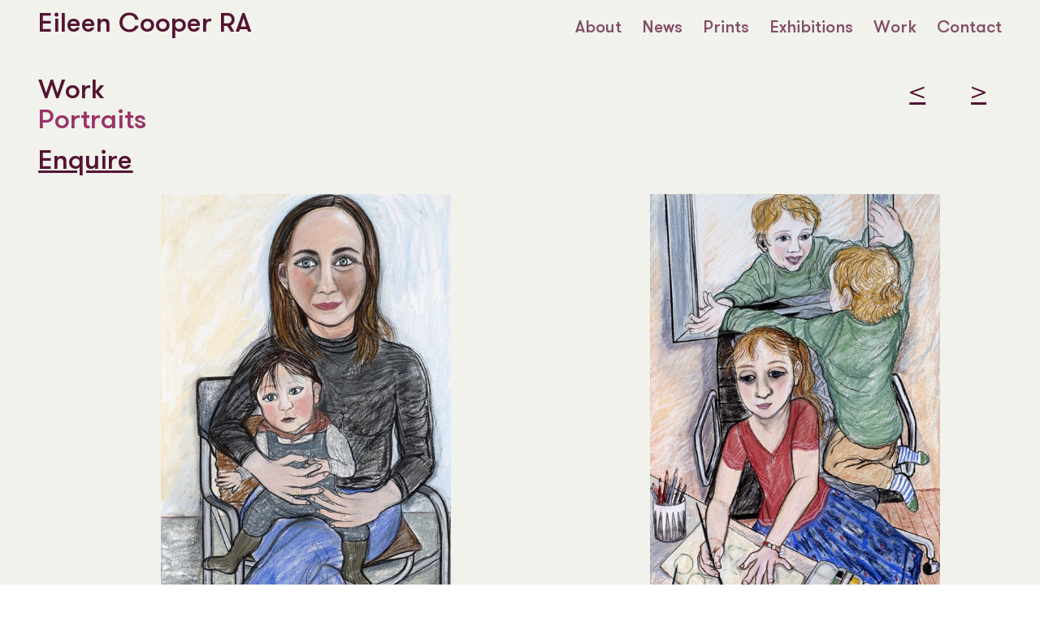

--- FILE ---
content_type: text/html; charset=UTF-8
request_url: https://www.eileencooper.co.uk/portraits/
body_size: 31524
content:
<!DOCTYPE html>
<html lang="en-US">
<head>
<meta charset="UTF-8">
<meta name="viewport" content="width=device-width, initial-scale=1.0, minimum-scale=1.0, maximum-scale=5.0, user-scalable=yes">

<title>Portraits - Eileen Cooper RA</title>
<meta name='robots' content='max-image-preview:large' />

<!-- This site is optimized with the Yoast SEO plugin v11.3 - https://yoast.com/wordpress/plugins/seo/ -->
<link rel="canonical" href="https://www.eileencooper.co.uk/portraits/" />
<meta property="og:locale" content="en_US" />
<meta property="og:type" content="article" />
<meta property="og:title" content="Portraits - Eileen Cooper RA" />
<meta property="og:url" content="https://www.eileencooper.co.uk/portraits/" />
<meta property="og:site_name" content="Eileen Cooper RA" />
<meta property="article:section" content="Home" />
<meta property="article:published_time" content="2019-05-21T15:39:31+00:00" />
<meta property="article:modified_time" content="2025-05-05T19:24:28+00:00" />
<meta property="og:updated_time" content="2025-05-05T19:24:28+00:00" />
<meta property="og:image" content="https://www.eileencooper.co.uk/wp-content/uploads/2024/04/Eliza-Gluckman.jpg" />
<meta property="og:image:secure_url" content="https://www.eileencooper.co.uk/wp-content/uploads/2024/04/Eliza-Gluckman.jpg" />
<meta property="og:image:width" content="661" />
<meta property="og:image:height" content="992" />
<meta name="twitter:card" content="summary_large_image" />
<meta name="twitter:title" content="Portraits - Eileen Cooper RA" />
<meta name="twitter:image" content="https://www.eileencooper.co.uk/wp-content/uploads/2024/04/Eliza-Gluckman.jpg" />
<script type='application/ld+json' class='yoast-schema-graph yoast-schema-graph--main'>{"@context":"https://schema.org","@graph":[{"@type":"Organization","@id":"https://www.eileencooper.co.uk/#organization","name":"","url":"https://www.eileencooper.co.uk/","sameAs":[]},{"@type":"WebSite","@id":"https://www.eileencooper.co.uk/#website","url":"https://www.eileencooper.co.uk/","name":"Eileen Cooper RA","publisher":{"@id":"https://www.eileencooper.co.uk/#organization"},"potentialAction":{"@type":"SearchAction","target":"https://www.eileencooper.co.uk/?s={search_term_string}","query-input":"required name=search_term_string"}},{"@type":"WebPage","@id":"https://www.eileencooper.co.uk/portraits/#webpage","url":"https://www.eileencooper.co.uk/portraits/","inLanguage":"en-US","name":"Portraits - Eileen Cooper RA","isPartOf":{"@id":"https://www.eileencooper.co.uk/#website"},"image":{"@type":"ImageObject","@id":"https://www.eileencooper.co.uk/portraits/#primaryimage","url":"https://www.eileencooper.co.uk/wp-content/uploads/2024/04/Eliza-Gluckman.jpg","width":661,"height":992},"primaryImageOfPage":{"@id":"https://www.eileencooper.co.uk/portraits/#primaryimage"},"datePublished":"2019-05-21T15:39:31+00:00","dateModified":"2025-05-05T19:24:28+00:00"},{"@type":"Article","@id":"https://www.eileencooper.co.uk/portraits/#article","isPartOf":{"@id":"https://www.eileencooper.co.uk/portraits/#webpage"},"author":{"@id":"https://www.eileencooper.co.uk/author/mispay1_wfq1fs/#author"},"headline":"Portraits","datePublished":"2019-05-21T15:39:31+00:00","dateModified":"2025-05-05T19:24:28+00:00","commentCount":0,"mainEntityOfPage":"https://www.eileencooper.co.uk/portraits/#webpage","publisher":{"@id":"https://www.eileencooper.co.uk/#organization"},"image":{"@id":"https://www.eileencooper.co.uk/portraits/#primaryimage"},"articleSection":"Home"},{"@type":["Person"],"@id":"https://www.eileencooper.co.uk/author/mispay1_wfq1fs/#author","name":"Sophie","image":{"@type":"ImageObject","@id":"https://www.eileencooper.co.uk/#authorlogo","url":"https://secure.gravatar.com/avatar/ffbe22dba2c8af4f93830ea4ab34e2e3?s=96&d=mm&r=g","caption":"Sophie"},"sameAs":[]}]}</script>
<!-- / Yoast SEO plugin. -->

<link rel='dns-prefetch' href='//www.eileencooper.co.uk' />
		<!-- This site uses the Google Analytics by MonsterInsights plugin v8.14.1 - Using Analytics tracking - https://www.monsterinsights.com/ -->
		<!-- Note: MonsterInsights is not currently configured on this site. The site owner needs to authenticate with Google Analytics in the MonsterInsights settings panel. -->
					<!-- No UA code set -->
				<!-- / Google Analytics by MonsterInsights -->
		<link rel='stylesheet' id='frontend-style-css' href='https://www.eileencooper.co.uk/wp-content/themes/lay/frontend/assets/css/frontend.style.css?ver=5.2.6' type='text/css' media='all' />
<style id='frontend-style-inline-css' type='text/css'>
/* essential styles that need to be in head */
		html{
			overflow-y: scroll;
			/* needs to be min-height: 100% instead of height: 100%. doing height: 100% can cause a bug when doing scroll in jQuery for html,body  */
			min-height: 100%;
			/* prevent anchor font size from changing when rotating iphone to landscape mode */
			/* also: https://stackoverflow.com/questions/49589861/is-there-a-non-hacky-way-to-prevent-pinch-zoom-on-ios-11-3-safari */
			-webkit-text-size-adjust: none;
			/* prevent overflow while loading */
			overflow-x: hidden!important;
		}
		body{
			background-color: white;
			transition: background-color 300ms ease;
			min-height: 100%;
			margin: 0;
			width: 100%;
		}
		/* lay image opacity css */
		#search-results-region img.setsizes{opacity: 0;}#search-results-region img.lay-gif{opacity: 0;}#search-results-region img.lay-image-original{opacity: 0;}#search-results-region img.carousel-img{opacity: 0;}#search-results-region video.video-lazyload{opacity: 0;}#search-results-region img.setsizes.loaded{opacity: 1;}#search-results-region img.loaded-error{opacity: 1;}#search-results-region img.lay-gif.loaded{opacity: 1;}#search-results-region img.lay-image-original.loaded{opacity: 1;}#search-results-region img.carousel-img.loaded{opacity: 1;}#search-results-region video.loaded{opacity: 1;}.col img.setsizes{opacity: 0;}.col img.lay-gif{opacity: 0;}.col img.lay-image-original{opacity: 0;}.col img.carousel-img{opacity: 0;}.col video.video-lazyload{opacity: 0;}.col img.setsizes.loaded{opacity: 1;}.col img.loaded-error{opacity: 1;}.col img.lay-gif.loaded{opacity: 1;}.col img.lay-image-original.loaded{opacity: 1;}.col img.carousel-img.loaded{opacity: 1;}.col video.loaded{opacity: 1;}.project-arrow img.setsizes{opacity: 0;}.project-arrow img.lay-gif{opacity: 0;}.project-arrow img.lay-image-original{opacity: 0;}.project-arrow img.carousel-img{opacity: 0;}.project-arrow video.video-lazyload{opacity: 0;}.project-arrow img.setsizes.loaded{opacity: 1;}.project-arrow img.loaded-error{opacity: 1;}.project-arrow img.lay-gif.loaded{opacity: 1;}.project-arrow img.lay-image-original.loaded{opacity: 1;}.project-arrow img.carousel-img.loaded{opacity: 1;}.project-arrow video.loaded{opacity: 1;}.background-image img.setsizes{opacity: 0;}.background-image img.lay-gif{opacity: 0;}.background-image img.lay-image-original{opacity: 0;}.background-image img.carousel-img{opacity: 0;}.background-image video.video-lazyload{opacity: 0;}.background-image img.setsizes.loaded{opacity: 1;}.background-image img.loaded-error{opacity: 1;}.background-image img.lay-gif.loaded{opacity: 1;}.background-image img.lay-image-original.loaded{opacity: 1;}.background-image img.carousel-img.loaded{opacity: 1;}.background-image video.loaded{opacity: 1;}.background-video img.setsizes{opacity: 0;}.background-video img.lay-gif{opacity: 0;}.background-video img.lay-image-original{opacity: 0;}.background-video img.carousel-img{opacity: 0;}.background-video video.video-lazyload{opacity: 0;}.background-video img.setsizes.loaded{opacity: 1;}.background-video img.loaded-error{opacity: 1;}.background-video img.lay-gif.loaded{opacity: 1;}.background-video img.lay-image-original.loaded{opacity: 1;}.background-video img.carousel-img.loaded{opacity: 1;}.background-video video.loaded{opacity: 1;}
		/* lay media query styles */
		@media (min-width: 601px){
			
#custom-phone-grid {
  display: none; }

#footer-custom-phone-grid {
  display: none; }

.cover-region-phone, .cover-region-placeholder-phone {
  display: none; }

.sitetitle.txt .sitetitle-txt-inner {
  margin-top: 0;
  margin-bottom: 0; }

.row._100vh, .row._100vh.empty {
  min-height: 100vh; }
  .row._100vh .row-inner, .row._100vh .column-wrap, .row._100vh.empty .row-inner, .row._100vh.empty .column-wrap {
    min-height: 100vh; }

nav.laynav li {
  display: inline-block; }

nav.laynav {
  white-space: nowrap; }

.lay-mobile-icons-wrap {
  display: none;
  white-space: nowrap; }

.mobile-title {
  display: none; }

.navbar {
  position: fixed;
  z-index: 10;
  width: 100%;
  -webkit-transform: translateZ(0);
          transform: translateZ(0); }

nav.mobile-nav {
  display: none; }

.sitetitle.txt .sitetitle-txt-inner span, nav.laynav span {
  -webkit-text-decoration-style: underline;
          text-decoration-style: underline; }

html.flexbox .column-wrap {
  display: -webkit-box;
  display: -ms-flexbox;
  display: flex; }

html.flexbox .col.align-top {
  -ms-flex-item-align: start;
      align-self: flex-start; }

html.flexbox .col.align-onethird {
  -webkit-align-self: flex-start;
  -ms-flex-item-align: start;
      align-self: flex-start;
  position: relative; }

html.flexbox .col.align-middle {
  -webkit-align-self: center;
  -ms-flex-item-align: center;
      align-self: center;
  position: relative; }

html.flexbox .col.align-twothirds {
  -webkit-align-self: flex-end;
  -ms-flex-item-align: end;
      align-self: flex-end;
  position: relative; }

html.flexbox .col.align-bottom {
  -ms-flex-item-align: end;
      align-self: flex-end; }

html.no-flexbox .col.align-middle {
  position: relative;
  vertical-align: top; }

html.no-flexbox .col.align-top {
  vertical-align: top; }

html.no-flexbox .col.align-bottom {
  vertical-align: bottom; }

.cover-region {
  position: fixed;
  z-index: 1;
  top: 0;
  left: 0;
  width: 100%;
  height: 100vh;
  will-change: transform; }

.lay-sitewide-background-video-mobile {
  display: none; }

.cover-down-arrow-desktop {
  display: block; }

.cover-down-arrow-phone {
  display: none; }

.col.type-vl.absolute-position {
  position: absolute !important;
  margin-left: 0 !important;
  z-index: 1; }

/* 

100VH rows 

*/
.column-wrap._100vh > .col.absolute-position {
  position: absolute !important;
  margin-left: 0 !important;
  z-index: 1; }

.column-wrap._100vh > .col.absolute-position.align-top {
  top: 0; }

.column-wrap._100vh > .col.absolute-position.align-bottom {
  bottom: 0; }

._100vh:not(.stack-element) > .type-html {
  position: absolute !important;
  margin-left: 0 !important;
  z-index: 1; }

._100vh:not(.stack-element) > .type-html.align-top {
  top: 0; }

._100vh:not(.stack-element) > .type-html.align-middle {
  top: 50%;
  -webkit-transform: translateY(-50%);
      -ms-transform: translateY(-50%);
          transform: translateY(-50%); }

._100vh:not(.stack-element) > .type-html.align-bottom {
  bottom: 0; }

/* 

CUSTOM ROW HEIGHT 

*/
.column-wrap.rowcustomheight > .col.absolute-position {
  position: absolute !important;
  margin-left: 0 !important;
  z-index: 1; }

.rowcustomheight:not(.stack-element) > .type-html {
  position: absolute !important;
  margin-left: 0 !important;
  z-index: 1; }

.rowcustomheight:not(.stack-element) > .type-html.align-top {
  top: 0; }

.rowcustomheight:not(.stack-element) > .type-html.align-middle {
  top: 50%;
  -webkit-transform: translateY(-50%);
      -ms-transform: translateY(-50%);
          transform: translateY(-50%); }

.rowcustomheight:not(.stack-element) > .type-html.align-bottom {
  bottom: 0; }

html.flexbox .col.lay-sticky-at-bottom {
  -ms-flex-item-align: end !important;
      align-self: flex-end !important; }

html.no-flexbox .col.lay-sticky-at-bottom {
  vertical-align: bottom !important; }


			
		}
		@media (max-width: 600px){
			
.hascustomphonegrid #grid {
  display: none; }

.hascustomphonegrid .cover-region-desktop {
  display: none; }

.hascustomphonegrid .cover-region-placeholder-desktop {
  display: none; }

.nocustomphonegrid .type-vl {
  display: none; }

.footer-hascustomphonegrid #footer {
  display: none; }

.tagline {
  display: none; }

body {
  -webkit-box-sizing: border-box;
          box-sizing: border-box; }

.fp-section.row._100vh, .fp-section.row._100vh.empty {
  min-height: 0; }
  .fp-section.row._100vh .row-inner, .fp-section.row._100vh.empty .row-inner {
    min-height: 0 !important; }

.lay-content.nocustomphonegrid #grid .col:not(.below, .in-view),
.lay-content.footer-nocustomphonegrid #footer .col:not(.below, .in-view),
.lay-content .cover-region-desktop .col:not(.below, .in-view) {
  -webkit-transform: translate3d(0, 0, 0);
          transform: translate3d(0, 0, 0); }

.lay-content.nocustomphonegrid #grid .col,
.lay-content.footer-nocustomphonegrid #footer .col,
.lay-content .cover-region-desktop .col {
  width: 100%; }

html.flexbox .lay-content .row._100vh.row-col-amt-2.absolute-positioning-vertically-in-apl .col.align-top,
html.flexbox .lay-content .row.rowcustomheight.row-col-amt-2.absolute-positioning-vertically-in-apl .col.align-top,
html.flexbox .lay-content .row._100vh.row-col-amt-3.absolute-positioning-vertically-in-apl .col.align-top,
html.flexbox .lay-content .row.rowcustomheight.row-col-amt-3.absolute-positioning-vertically-in-apl .col.align-top {
  top: 0;
  position: absolute;
  margin-bottom: 0; }

html.flexbox .lay-content .row._100vh.row-col-amt-2.absolute-positioning-vertically-in-apl .col.align-onethird,
html.flexbox .lay-content .row.rowcustomheight.row-col-amt-2.absolute-positioning-vertically-in-apl .col.align-onethird,
html.flexbox .lay-content .row._100vh.row-col-amt-3.absolute-positioning-vertically-in-apl .col.align-onethird,
html.flexbox .lay-content .row.rowcustomheight.row-col-amt-3.absolute-positioning-vertically-in-apl .col.align-onethird {
  top: 33%;
  -webkit-transform: translate(0, -33%) !important;
      -ms-transform: translate(0, -33%) !important;
          transform: translate(0, -33%) !important;
  position: absolute;
  margin-bottom: 0; }

html.flexbox .lay-content .row._100vh.row-col-amt-2.absolute-positioning-vertically-in-apl .col.align-middle,
html.flexbox .lay-content .row.rowcustomheight.row-col-amt-2.absolute-positioning-vertically-in-apl .col.align-middle,
html.flexbox .lay-content .row._100vh.row-col-amt-3.absolute-positioning-vertically-in-apl .col.align-middle,
html.flexbox .lay-content .row.rowcustomheight.row-col-amt-3.absolute-positioning-vertically-in-apl .col.align-middle {
  top: 50%;
  -webkit-transform: translate(0, -50%) !important;
      -ms-transform: translate(0, -50%) !important;
          transform: translate(0, -50%) !important;
  position: absolute;
  margin-bottom: 0; }

html.flexbox .lay-content .row._100vh.row-col-amt-2.absolute-positioning-vertically-in-apl .col.align-twothirds,
html.flexbox .lay-content .row.rowcustomheight.row-col-amt-2.absolute-positioning-vertically-in-apl .col.align-twothirds,
html.flexbox .lay-content .row._100vh.row-col-amt-3.absolute-positioning-vertically-in-apl .col.align-twothirds,
html.flexbox .lay-content .row.rowcustomheight.row-col-amt-3.absolute-positioning-vertically-in-apl .col.align-twothirds {
  bottom: 33%;
  -webkit-transform: translate(0, -33%) !important;
      -ms-transform: translate(0, -33%) !important;
          transform: translate(0, -33%) !important;
  position: absolute;
  margin-bottom: 0; }

html.flexbox .lay-content .row._100vh.row-col-amt-2.absolute-positioning-vertically-in-apl .col.align-bottom,
html.flexbox .lay-content .row.rowcustomheight.row-col-amt-2.absolute-positioning-vertically-in-apl .col.align-bottom,
html.flexbox .lay-content .row._100vh.row-col-amt-3.absolute-positioning-vertically-in-apl .col.align-bottom,
html.flexbox .lay-content .row.rowcustomheight.row-col-amt-3.absolute-positioning-vertically-in-apl .col.align-bottom {
  bottom: 0;
  position: absolute;
  margin-bottom: 0; }

html.flexbox .lay-content .row._100vh.one-col-row .column-wrap,
html.flexbox .lay-content .row.rowcustomheight.one-col-row .column-wrap {
  display: -webkit-box;
  display: -ms-flexbox;
  display: flex; }

html.flexbox .lay-content .row._100vh.one-col-row .col.align-top,
html.flexbox .lay-content .row.rowcustomheight.one-col-row .col.align-top {
  -webkit-align-self: flex-start;
  -ms-flex-item-align: start;
      align-self: flex-start;
  position: relative;
  margin-bottom: 0; }

html.flexbox .lay-content .row._100vh.one-col-row .col.align-onethird,
html.flexbox .lay-content .row.rowcustomheight.one-col-row .col.align-onethird {
  -webkit-align-self: flex-start;
  -ms-flex-item-align: start;
      align-self: flex-start;
  position: relative;
  margin-bottom: 0; }

html.flexbox .lay-content .row._100vh.one-col-row .col.align-middle,
html.flexbox .lay-content .row.rowcustomheight.one-col-row .col.align-middle {
  -webkit-align-self: center;
  -ms-flex-item-align: center;
      align-self: center;
  position: relative;
  margin-bottom: 0; }

html.flexbox .lay-content .row._100vh.one-col-row .col.align-twothirds,
html.flexbox .lay-content .row.rowcustomheight.one-col-row .col.align-twothirds {
  -webkit-align-self: flex-end;
  -ms-flex-item-align: end;
      align-self: flex-end;
  position: relative;
  margin-bottom: 0; }

html.flexbox .lay-content .row._100vh.one-col-row .col.align-bottom,
html.flexbox .lay-content .row.rowcustomheight.one-col-row .col.align-bottom {
  -webkit-align-self: flex-end;
  -ms-flex-item-align: end;
      align-self: flex-end;
  position: relative;
  margin-bottom: 0; }

.lay-content .row {
  -webkit-box-sizing: border-box;
          box-sizing: border-box;
  display: block; }

.lay-content .row:last-child .col:last-child {
  margin-bottom: 0 !important; }

html.flexbox #custom-phone-grid .column-wrap,
html.flexbox #footer-custom-phone-grid .column-wrap {
  display: -webkit-box;
  display: -ms-flexbox;
  display: flex; }

html.flexbox #custom-phone-grid .col.align-top,
html.flexbox #footer-custom-phone-grid .col.align-top {
  -ms-flex-item-align: start;
      align-self: flex-start; }

html.flexbox #custom-phone-grid .col.align-onethird,
html.flexbox #footer-custom-phone-grid .col.align-onethird {
  -webkit-align-self: flex-start;
  -ms-flex-item-align: start;
      align-self: flex-start; }

html.flexbox #custom-phone-grid .col.align-middle,
html.flexbox #footer-custom-phone-grid .col.align-middle {
  -webkit-align-self: center;
  -ms-flex-item-align: center;
      align-self: center;
  position: relative; }

html.flexbox #custom-phone-grid .col.align-twothirds,
html.flexbox #footer-custom-phone-grid .col.align-twothirds {
  -webkit-align-self: flex-end;
  -ms-flex-item-align: end;
      align-self: flex-end; }

html.flexbox #custom-phone-grid .col.align-bottom,
html.flexbox #footer-custom-phone-grid .col.align-bottom {
  -ms-flex-item-align: end;
      align-self: flex-end; }

html.no-flexbox #custom-phone-grid .col.align-middle,
html.no-flexbox #footer-custom-phone-grid .col.align-middle {
  position: relative;
  vertical-align: top; }

html.no-flexbox #custom-phone-grid .col.align-top,
html.no-flexbox #footer-custom-phone-grid .col.align-top {
  vertical-align: top; }

html.no-flexbox #custom-phone-grid .col.align-bottom,
html.no-flexbox #footer-custom-phone-grid .col.align-bottom {
  vertical-align: bottom; }

.row-inner {
  -webkit-box-sizing: border-box;
          box-sizing: border-box; }

.title a, .title {
  opacity: 1; }

.sitetitle {
  display: none; }

.navbar {
  display: block;
  top: 0;
  left: 0;
  bottom: auto;
  right: auto;
  width: 100%;
  z-index: 30;
  border-bottom-style: solid;
  border-bottom-width: 1px; }

.mobile-title.image {
  font-size: 0; }

.mobile-title.text {
  line-height: 1;
  display: -webkit-inline-box;
  display: -ms-inline-flexbox;
  display: inline-flex; }
  .mobile-title.text > span {
    -ms-flex-item-align: center;
        align-self: center; }

.mobile-title {
  z-index: 31;
  display: inline-block;
  -webkit-box-sizing: border-box;
          box-sizing: border-box; }
  .mobile-title img {
    -webkit-box-sizing: border-box;
            box-sizing: border-box;
    height: 100%; }

nav.primary, nav.second_menu, nav.third_menu, nav.fourth_menu {
  display: none; }

body.mobile-menu-style_desktop_menu .burger-wrap,
body.mobile-menu-style_desktop_menu .mobile-menu-close-custom {
  display: none; }

body.mobile-menu-style_desktop_menu nav.mobile-nav {
  z-index: 35;
  line-height: 1;
  white-space: nowrap; }
  body.mobile-menu-style_desktop_menu nav.mobile-nav li {
    vertical-align: top; }
  body.mobile-menu-style_desktop_menu nav.mobile-nav li:last-child {
    margin-right: 0 !important;
    margin-bottom: 0 !important; }
  body.mobile-menu-style_desktop_menu nav.mobile-nav ul {
    list-style-type: none;
    margin: 0;
    padding: 0;
    font-size: 0; }
  body.mobile-menu-style_desktop_menu nav.mobile-nav a {
    text-decoration: none; }
  body.mobile-menu-style_desktop_menu nav.mobile-nav span {
    border-bottom-style: solid;
    border-bottom-width: 0; }

.html5video .html5video-customplayicon {
  max-width: 100px; }

.cover-enabled-on-phone .cover-region {
  position: fixed;
  z-index: 1;
  top: 0;
  left: 0;
  width: 100%;
  min-height: 100vh;
  will-change: transform; }

.cover-disabled-on-phone .cover-region-placeholder {
  display: none; }

.lay-sitewide-background-video {
  display: none; }

.cover-down-arrow-desktop {
  display: none; }

.cover-down-arrow-phone {
  display: block; }

.lay-content.nocustomphonegrid #grid .row.only-marquee-row {
  padding-left: 0;
  padding-right: 0; }

.col.absolute-position.type-vl {
  position: absolute;
  margin-left: 0 !important;
  z-index: 1; }

.hascustomphonegrid .column-wrap._100vh > .col.absolute-position {
  position: absolute !important;
  margin-left: 0 !important;
  z-index: 1; }

.hascustomphonegrid .column-wrap._100vh > .col.absolute-position.align-top {
  top: 0; }

.hascustomphonegrid .column-wrap._100vh > .col.absolute-position.align-bottom {
  bottom: 0; }

.hascustomphonegrid .column-wrap.rowcustomheight > .col.absolute-position {
  position: absolute !important;
  margin-left: 0 !important;
  z-index: 1; }

.hascustomphonegrid .column-wrap.rowcustomheight > .col.absolute-position.align-top {
  top: 0; }

.hascustomphonegrid .column-wrap.rowcustomheight > .col.absolute-position.align-bottom {
  bottom: 0; }

body.mobile-menu-style_1.mobile-menu-has-animation.mobile-menu-animation-possible.animate-mobile-menu nav.mobile-nav {
  -webkit-transition: -webkit-transform 300ms cubic-bezier(0.52, 0.16, 0.24, 1);
  transition: -webkit-transform 300ms cubic-bezier(0.52, 0.16, 0.24, 1);
  -o-transition: transform 300ms cubic-bezier(0.52, 0.16, 0.24, 1);
  transition: transform 300ms cubic-bezier(0.52, 0.16, 0.24, 1);
  transition: transform 300ms cubic-bezier(0.52, 0.16, 0.24, 1), -webkit-transform 300ms cubic-bezier(0.52, 0.16, 0.24, 1); }

body.mobile-menu-style_1 nav.mobile-nav::-webkit-scrollbar {
  display: none; }

body.mobile-menu-style_1 nav.mobile-nav {
  -webkit-transform: translateY(-99999px);
      -ms-transform: translateY(-99999px);
          transform: translateY(-99999px);
  overflow-y: scroll;
  -webkit-overflow-scrolling: touch;
  white-space: normal;
  width: 100%;
  top: 0;
  left: 0;
  bottom: auto; }
  body.mobile-menu-style_1 nav.mobile-nav .current-menu-item {
    opacity: 1; }
  body.mobile-menu-style_1 nav.mobile-nav li {
    display: block;
    margin-right: 0;
    margin-bottom: 0;
    padding: 0; }
    body.mobile-menu-style_1 nav.mobile-nav li a {
      display: block;
      opacity: 1;
      border-bottom-style: solid;
      border-bottom-width: 1px;
      -webkit-transition: background-color 200ms ease;
      -o-transition: background-color 200ms ease;
      transition: background-color 200ms ease;
      margin: 0; }
    body.mobile-menu-style_1 nav.mobile-nav li a:hover {
      opacity: 1; }
    body.mobile-menu-style_1 nav.mobile-nav li a .span-wrap {
      border-bottom: none; }
    body.mobile-menu-style_1 nav.mobile-nav li a:hover .span-wrap {
      border-bottom: none; }

body.mobile-menu-style_2.mobile-menu-has-animation.mobile-menu-animation-possible nav.mobile-nav {
  -webkit-transition: -webkit-transform 500ms cubic-bezier(0.52, 0.16, 0.24, 1);
  transition: -webkit-transform 500ms cubic-bezier(0.52, 0.16, 0.24, 1);
  -o-transition: transform 500ms cubic-bezier(0.52, 0.16, 0.24, 1);
  transition: transform 500ms cubic-bezier(0.52, 0.16, 0.24, 1);
  transition: transform 500ms cubic-bezier(0.52, 0.16, 0.24, 1), -webkit-transform 500ms cubic-bezier(0.52, 0.16, 0.24, 1); }

body.mobile-menu-style_2 .laynav .burger-wrap {
  position: absolute;
  right: 0;
  top: 0; }

body.mobile-menu-style_2 nav.mobile-nav.active {
  -webkit-transform: translateX(0);
      -ms-transform: translateX(0);
          transform: translateX(0); }

body.mobile-menu-style_2 nav.mobile-nav::-webkit-scrollbar {
  display: none; }

body.mobile-menu-style_2 nav.mobile-nav {
  -webkit-box-sizing: border-box;
          box-sizing: border-box;
  z-index: 35;
  top: 0;
  height: 100vh;
  overflow-y: scroll;
  -webkit-overflow-scrolling: touch;
  white-space: normal;
  width: 100%;
  -webkit-transform: translateX(100%);
      -ms-transform: translateX(100%);
          transform: translateX(100%); }
  body.mobile-menu-style_2 nav.mobile-nav li a {
    display: block;
    margin: 0;
    -webkit-box-sizing: border-box;
            box-sizing: border-box;
    width: 100%; }

body.mobile-menu-style_3.mobile-menu-has-animation.mobile-menu-animation-possible .mobile-nav ul {
  opacity: 0;
  -webkit-transition: opacity 300ms cubic-bezier(0.52, 0.16, 0.24, 1) 200ms;
  -o-transition: opacity 300ms cubic-bezier(0.52, 0.16, 0.24, 1) 200ms;
  transition: opacity 300ms cubic-bezier(0.52, 0.16, 0.24, 1) 200ms; }

body.mobile-menu-style_3.mobile-menu-has-animation.mobile-menu-animation-possible.mobile-menu-open .mobile-nav ul {
  opacity: 1; }

body.mobile-menu-style_3.mobile-menu-has-animation.mobile-menu-animation-possible nav.mobile-nav {
  -webkit-transition: height 500ms cubic-bezier(0.52, 0.16, 0.24, 1);
  -o-transition: height 500ms cubic-bezier(0.52, 0.16, 0.24, 1);
  transition: height 500ms cubic-bezier(0.52, 0.16, 0.24, 1); }

body.mobile-menu-style_3 nav.mobile-nav.active {
  -webkit-transform: translateX(0);
      -ms-transform: translateX(0);
          transform: translateX(0); }

body.mobile-menu-style_3 nav.mobile-nav::-webkit-scrollbar {
  display: none; }

body.mobile-menu-style_3 nav.mobile-nav {
  width: 100%;
  height: 0;
  -webkit-box-sizing: border-box;
          box-sizing: border-box;
  z-index: 33;
  overflow-y: scroll;
  -webkit-overflow-scrolling: touch;
  white-space: normal;
  width: 100%; }
  body.mobile-menu-style_3 nav.mobile-nav li a {
    display: block;
    margin: 0;
    -webkit-box-sizing: border-box;
            box-sizing: border-box;
    width: 100%; }

/**
 * Toggle Switch Globals
 *
 * All switches should take on the class `c-hamburger` as well as their
 * variant that will give them unique properties. This class is an overview
 * class that acts as a reset for all versions of the icon.
 */
.mobile-menu-style_1 .burger-wrap,
.mobile-menu-style_3 .burger-wrap {
  z-index: 33; }

.lay-mobile-icons-wrap {
  z-index: 33;
  top: 0;
  right: 0;
  vertical-align: top; }

.burger-wrap {
  padding-left: 10px;
  font-size: 0;
  -webkit-box-sizing: border-box;
          box-sizing: border-box;
  display: inline-block;
  cursor: pointer;
  vertical-align: top; }

.burger-inner {
  position: relative; }

.burger-default {
  border-radius: 0;
  overflow: hidden;
  margin: 0;
  padding: 0;
  width: 25px;
  height: 20px;
  font-size: 0;
  -webkit-appearance: none;
  -moz-appearance: none;
  appearance: none;
  -webkit-box-shadow: none;
          box-shadow: none;
  border-radius: none;
  border: none;
  cursor: pointer;
  background-color: transparent; }

.burger-default:focus {
  outline: none; }

.burger-default span {
  display: block;
  position: absolute;
  left: 0;
  right: 0;
  background-color: #000; }

.default .burger-default span {
  height: 2px;
  top: 9px; }

.default .burger-default span::before,
.default .burger-default span::after {
  height: 2px; }

.default .burger-default span::before {
  top: -8px; }

.default .burger-default span::after {
  bottom: -8px; }

.default_thin .burger-default span {
  height: 1px;
  top: 9px; }

.default_thin .burger-default span::before,
.default_thin .burger-default span::after {
  height: 1px; }

.default_thin .burger-default span::before {
  top: -7px; }

.default_thin .burger-default span::after {
  bottom: -7px; }

.burger-default span::before,
.burger-default span::after {
  position: absolute;
  display: block;
  left: 0;
  width: 100%;
  background-color: #000;
  content: ""; }

/**
 * Style 2
 *
 * Hamburger to "x" (htx). Takes on a hamburger shape, bars slide
 * down to center and transform into an "x".
 */
.burger-has-animation .burger-default {
  -webkit-transition: background 0.2s;
  -o-transition: background 0.2s;
  transition: background 0.2s; }

.burger-has-animation .burger-default span {
  -webkit-transition: background-color 0.2s 0s;
  -o-transition: background-color 0.2s 0s;
  transition: background-color 0.2s 0s; }

.burger-has-animation .burger-default span::before,
.burger-has-animation .burger-default span::after {
  -webkit-transition-timing-function: cubic-bezier(0.04, 0.04, 0.12, 0.96);
       -o-transition-timing-function: cubic-bezier(0.04, 0.04, 0.12, 0.96);
          transition-timing-function: cubic-bezier(0.04, 0.04, 0.12, 0.96);
  -webkit-transition-duration: 0.2s, 0.2s;
       -o-transition-duration: 0.2s, 0.2s;
          transition-duration: 0.2s, 0.2s;
  -webkit-transition-delay: 0.2s, 0s;
       -o-transition-delay: 0.2s, 0s;
          transition-delay: 0.2s, 0s; }

.burger-has-animation .burger-default span::before {
  transition-property: top, -webkit-transform;
  -o-transition-property: top, transform;
  transition-property: top, transform;
  transition-property: top, transform, -webkit-transform;
  -webkit-transition-property: top, -webkit-transform; }

.burger-has-animation .burger-default span::after {
  transition-property: bottom, -webkit-transform;
  -o-transition-property: bottom, transform;
  transition-property: bottom, transform;
  transition-property: bottom, transform, -webkit-transform;
  -webkit-transition-property: bottom, -webkit-transform; }

.burger-has-animation .burger-default.active span::before,
.burger-has-animation .burger-default.active span::after {
  -webkit-transition-delay: 0s, 0.2s;
       -o-transition-delay: 0s, 0.2s;
          transition-delay: 0s, 0.2s; }

/* active state, i.e. menu open */
.burger-default.active span {
  background-color: transparent !important; }

.burger-default.active span::before {
  -webkit-transform: rotate(45deg);
      -ms-transform: rotate(45deg);
          transform: rotate(45deg);
  top: 0; }

.burger-default.active span::after {
  -webkit-transform: rotate(-45deg);
      -ms-transform: rotate(-45deg);
          transform: rotate(-45deg);
  bottom: 0; }

.mobile-menu-icon {
  z-index: 31; }

.mobile-menu-icon {
  cursor: pointer; }

.burger-custom-wrap-close {
  display: none; }

body.mobile-menu-style_2 .mobile-nav .burger-custom-wrap-close {
  display: inline-block; }

body.mobile-menu-style_2 .burger-custom-wrap-open {
  display: inline-block; }

body.mobile-menu-open.mobile-menu-style_3 .burger-custom-wrap-close,
body.mobile-menu-open.mobile-menu-style_1 .burger-custom-wrap-close {
  display: inline-block; }

body.mobile-menu-open.mobile-menu-style_3 .burger-custom-wrap-open,
body.mobile-menu-open.mobile-menu-style_1 .burger-custom-wrap-open {
  display: none; }

/**
 * Toggle Switch Globals
 *
 * All switches should take on the class `c-hamburger` as well as their
 * variant that will give them unique properties. This class is an overview
 * class that acts as a reset for all versions of the icon.
 */
body.mobile_menu_bar_not_hidden .burger-wrap-new {
  padding-right: 5px; }

body.mobile_menu_bar_not_hidden .lay-mobile-icons-wrap.contains-cart-icon .burger-wrap-new {
  padding-top: 6px; }

.burger-wrap-new.burger-wrap {
  padding-left: 5px;
  padding-right: 5px; }

.lay-mobile-icons-wrap.contains-cart-icon.custom-burger .lay-cart-icon-wrap {
  padding-top: 0; }

.burger-new {
  border-radius: 0;
  overflow: hidden;
  margin: 0;
  padding: 0;
  width: 30px;
  height: 30px;
  font-size: 0;
  -webkit-appearance: none;
  -moz-appearance: none;
  appearance: none;
  -webkit-box-shadow: none;
          box-shadow: none;
  border-radius: none;
  border: none;
  cursor: pointer;
  background-color: transparent; }

.burger-new:focus {
  outline: none; }

.burger-new .bread-top,
.burger-new .bread-bottom {
  -webkit-transform: none;
      -ms-transform: none;
          transform: none;
  z-index: 4;
  position: absolute;
  z-index: 3;
  top: 0;
  left: 0;
  width: 30px;
  height: 30px; }

.burger-has-animation .bread-top,
.burger-has-animation .bread-bottom {
  -webkit-transition: -webkit-transform 0.1806s cubic-bezier(0.04, 0.04, 0.12, 0.96);
  transition: -webkit-transform 0.1806s cubic-bezier(0.04, 0.04, 0.12, 0.96);
  -o-transition: transform 0.1806s cubic-bezier(0.04, 0.04, 0.12, 0.96);
  transition: transform 0.1806s cubic-bezier(0.04, 0.04, 0.12, 0.96);
  transition: transform 0.1806s cubic-bezier(0.04, 0.04, 0.12, 0.96), -webkit-transform 0.1806s cubic-bezier(0.04, 0.04, 0.12, 0.96); }

.burger-has-animation .bread-crust-bottom,
.burger-has-animation .bread-crust-top {
  -webkit-transition: -webkit-transform 0.1596s cubic-bezier(0.52, 0.16, 0.52, 0.84) 0.1008s;
  transition: -webkit-transform 0.1596s cubic-bezier(0.52, 0.16, 0.52, 0.84) 0.1008s;
  -o-transition: transform 0.1596s cubic-bezier(0.52, 0.16, 0.52, 0.84) 0.1008s;
  transition: transform 0.1596s cubic-bezier(0.52, 0.16, 0.52, 0.84) 0.1008s;
  transition: transform 0.1596s cubic-bezier(0.52, 0.16, 0.52, 0.84) 0.1008s, -webkit-transform 0.1596s cubic-bezier(0.52, 0.16, 0.52, 0.84) 0.1008s; }

.burger-has-animation .burger-new.active .bread-top, .burger-has-animation .burger-new.active .bread-bottom {
  -webkit-transition: -webkit-transform 0.3192s cubic-bezier(0.04, 0.04, 0.12, 0.96) 0.1008s;
  transition: -webkit-transform 0.3192s cubic-bezier(0.04, 0.04, 0.12, 0.96) 0.1008s;
  -o-transition: transform 0.3192s cubic-bezier(0.04, 0.04, 0.12, 0.96) 0.1008s;
  transition: transform 0.3192s cubic-bezier(0.04, 0.04, 0.12, 0.96) 0.1008s;
  transition: transform 0.3192s cubic-bezier(0.04, 0.04, 0.12, 0.96) 0.1008s, -webkit-transform 0.3192s cubic-bezier(0.04, 0.04, 0.12, 0.96) 0.1008s; }

.burger-has-animation .burger-new.active .bread-crust-bottom, .burger-has-animation .burger-new.active .bread-crust-top {
  -webkit-transition: -webkit-transform 0.1806s cubic-bezier(0.04, 0.04, 0.12, 0.96);
  transition: -webkit-transform 0.1806s cubic-bezier(0.04, 0.04, 0.12, 0.96);
  -o-transition: transform 0.1806s cubic-bezier(0.04, 0.04, 0.12, 0.96);
  transition: transform 0.1806s cubic-bezier(0.04, 0.04, 0.12, 0.96);
  transition: transform 0.1806s cubic-bezier(0.04, 0.04, 0.12, 0.96), -webkit-transform 0.1806s cubic-bezier(0.04, 0.04, 0.12, 0.96); }

.burger-new .bread-crust-top,
.burger-new .bread-crust-bottom {
  display: block;
  width: 17px;
  height: 1px;
  background: #000;
  position: absolute;
  left: 7px;
  z-index: 1; }

.bread-crust-top {
  top: 14px;
  -webkit-transform: translateY(-3px);
      -ms-transform: translateY(-3px);
          transform: translateY(-3px); }

.bread-crust-bottom {
  bottom: 14px;
  -webkit-transform: translateY(3px);
      -ms-transform: translateY(3px);
          transform: translateY(3px); }

.burger-new.active .bread-top {
  -webkit-transform: rotate(45deg);
      -ms-transform: rotate(45deg);
          transform: rotate(45deg); }

.burger-new.active .bread-crust-bottom {
  -webkit-transform: none;
      -ms-transform: none;
          transform: none; }

.burger-new.active .bread-bottom {
  -webkit-transform: rotate(-45deg);
      -ms-transform: rotate(-45deg);
          transform: rotate(-45deg); }

.burger-new.active .bread-crust-top {
  -webkit-transform: none;
      -ms-transform: none;
          transform: none; }

.cover-disabled-on-phone .cover-region-desktop._100vh._100vh-not-set-by-user {
  min-height: 0 !important; }
  .cover-disabled-on-phone .cover-region-desktop._100vh._100vh-not-set-by-user .cover-inner._100vh {
    min-height: 0 !important; }
  .cover-disabled-on-phone .cover-region-desktop._100vh._100vh-not-set-by-user .row._100vh {
    min-height: 0 !important; }
  .cover-disabled-on-phone .cover-region-desktop._100vh._100vh-not-set-by-user .row-inner._100vh {
    min-height: 0 !important; }
  .cover-disabled-on-phone .cover-region-desktop._100vh._100vh-not-set-by-user .column-wrap._100vh {
    min-height: 0 !important; }

.lay-thumbnailgrid-tagfilter.mobile-one-line {
  white-space: nowrap;
  overflow-x: scroll;
  -webkit-box-sizing: border-box;
          box-sizing: border-box;
  -webkit-overflow-scrolling: touch; }

.lay-thumbnailgrid-tagfilter::-webkit-scrollbar {
  display: none; }

.lay-thumbnailgrid-filter.mobile-one-line {
  white-space: nowrap;
  overflow-x: scroll;
  -webkit-box-sizing: border-box;
          box-sizing: border-box;
  -webkit-overflow-scrolling: touch; }

.lay-thumbnailgrid-filter::-webkit-scrollbar {
  display: none; }

.lay-thumbnailgrid-tagfilter.mobile-one-line .tag-bubble:first-child {
  margin-left: 0 !important; }

.lay-thumbnailgrid-tagfilter.mobile-one-line .tag-bubble:last-child {
  margin-right: 0 !important; }

html.flexbox .lay-content .row._100vh.one-col-row .col.lay-sticky-at-bottom,
html.flexbox .lay-content .row.rowcustomheight.one-col-row .col.lay-sticky-at-bottom {
  -webkit-align-self: flex-end;
  -ms-flex-item-align: end;
      align-self: flex-end;
  position: relative; }

html.flexbox #custom-phone-grid .col.lay-sticky-at-bottom,
html.flexbox #footer-custom-phone-grid .col.lay-sticky-at-bottom {
  -ms-flex-item-align: end;
      align-self: flex-end; }

html.no-flexbox #footer-custom-phone-grid .col.align-bottom {
  vertical-align: bottom; }


			
		}

					/* default text format "Default" */
					.lay-textformat-parent > *, ._Default, ._Default_no_spaces{
						font-family:GTWalsheimMedium;color:#541432;letter-spacing:0em;line-height:1.3;font-weight:300;text-transform:none;font-style:normal;text-decoration: none;padding: 0;text-indent:0em;border-bottom: none;text-align:left;
					}.lay-textformat-parent > *, ._Default, ._Default_no_spaces{
						font-family:GTWalsheimMedium;color:#541432;letter-spacing:0em;line-height:1.3;font-weight:300;text-transform:none;font-style:normal;text-decoration: none;padding: 0;text-indent:0em;border-bottom: none;text-align:left;
					}
					.lay-textformat-parent > *:last-child, ._Default:last-child{
						margin-bottom: 0;
					}
					@media (min-width: 601px){
						.lay-textformat-parent > *, ._Default{
							font-size:24px;margin:0px 0 2px 0;
						}
						._Default_no_spaces{
							font-size:24px;
						}
						.lay-textformat-parent > *:last-child, ._Default:last-child{
							margin-bottom: 0;
						}
					}
					@media (max-width: 600px){
						.lay-textformat-parent > *, ._Default{
							font-size:24px;margin:4px 0 20px 0;
						}
						._Default_no_spaces{
							font-size:24px;
						}
						.lay-textformat-parent > *:last-child, ._Default:last-child{
							margin-bottom: 0;
						}
					}._Captions, ._Captions_no_spaces{font-family:GTWalsheim-Regular;color:#541432;letter-spacing:0em;line-height:1.3;font-weight:400;text-transform:none;font-style:normal;text-decoration: none;padding: 0;text-indent:0em;border-bottom: none;text-align:left;}@media (min-width: 601px){
						._Captions{font-size:15.5px;margin:0px 0 10px 0;}
						._Captions:last-child{
							margin-bottom: 0;
						}
						._Captions_no_spaces{font-size:15.5px;}
					}@media (max-width: 600px){
						._Captions{font-size:16px;margin:4px 0 2px 0;}
						._Captions:last-child{
							margin-bottom: 0;
						}
						._Captions_no_spaces{font-size:16px;}
					}._Big quotes, ._Big quotes_no_spaces{font-family:Feijoa-Bold;color:#000;letter-spacing:0.01em;line-height:1.2;font-weight:400;text-transform:none;font-style:normal;text-decoration: none;padding: 0;text-indent:0em;border-bottom: none;text-align:center;}@media (min-width: 601px){
						._Big quotes{font-size:44px;margin:0px 0 20px 0;}
						._Big quotes:last-child{
							margin-bottom: 0;
						}
						._Big quotes_no_spaces{font-size:44px;}
					}@media (max-width: 600px){
						._Big quotes{font-size:24px;margin:0px 0 20px 0;}
						._Big quotes:last-child{
							margin-bottom: 0;
						}
						._Big quotes_no_spaces{font-size:24px;}
					}._Small, ._Small_no_spaces{font-family:GTWalsheimMedium;color:#541432;letter-spacing:0em;line-height:1.2;font-weight:300;text-transform:none;font-style:normal;text-decoration: none;padding: 0;text-indent:0em;border-bottom: none;text-align:left;}@media (min-width: 601px){
						._Small{font-size:14px;margin:6px 0 2px 0;}
						._Small:last-child{
							margin-bottom: 0;
						}
						._Small_no_spaces{font-size:14px;}
					}@media (max-width: 600px){
						._Small{font-size:16px;margin:4px 0 20px 0;}
						._Small:last-child{
							margin-bottom: 0;
						}
						._Small_no_spaces{font-size:16px;}
					}
/* customizer css */
            .thumb .thumbnail-tags{opacity: 1;}.thumb .thumbnail-tags { margin-top:0px; }.thumb .thumbnail-tags { margin-bottom:0px; }.thumb .thumbnail-tags { text-align:left; }.thumb .thumbnail-tags { line-height:1.3; }.thumb .title, .thumb .thumbnail-tags{
                -webkit-transition: all 400ms ease-out;
                -moz-transition: all 400ms ease-out;
                transition: all 400ms ease-out;
            }.title{opacity: 1;}.title { font-weight:300; }.title { letter-spacing:0em; }.title { font-size:34px; }.title { color:#ffffff; }.title { font-family:GTWalsheimMedium; }.title { text-align:center; }.below-image .title { margin-top:5px; }.above-image .title { margin-bottom:5px; }.title { line-height:1.2; }.titlewrap-on-image{
                    top: 50%;
                    left: 50%;
                    -webkit-transform: translate(-50%,-50%);
                    -moz-transform: translate(-50%,-50%);
                    -ms-transform: translate(-50%,-50%);
                    -o-transform: translate(-50%,-50%);
                    transform: translate(-50%,-50%);
                }.thumb .descr{
                -webkit-transition: all 400ms ease-out;
                -moz-transition: all 400ms ease-out;
                transition: all 400ms ease-out;
            }.thumb .descr{opacity: 0;}.no-touchdevice .thumb:hover .descr, .touchdevice .thumb.hover .descr{opacity: 1;}.thumb .descr { margin-top:0px; }.thumb .descr { margin-bottom:0px; }.no-touchdevice .thumb:hover .ph, .touchdevice .thumb.hover .ph{filter: brightness(0.8); -webkit-filter: brightness(0.8);}.thumb .ph{
                -webkit-transition: all 400ms ease-out;
                -moz-transition: all 400ms ease-out;
                transition: all 400ms ease-out;
            }.thumb .ph{
                transition: -webkit-filter 400ms ease-out;
            }nav.primary { font-family:GTWalsheimMedium; }nav.primary { font-weight:400; }nav.primary a { letter-spacing:0em; }body, .hascover #footer-region, .cover-content, .cover-region { background-color:#ffffff; }.lay-textformat-parent a:not(.laybutton),
        a.projectlink .lay-textformat-parent>*:not(.laybutton),
        .lay-carousel-sink .single-caption-inner a:not(.laybutton),
        .lay-marquee p a:not(.laybutton),
        .link-in-text{
            text-underline-offset: 3px;
        }.lay-textformat-parent a:not(.laybutton),
            a.projectlink .lay-textformat-parent>*:not(.laybutton),
            .lay-carousel-sink .single-caption-inner a:not(.laybutton),
            .lay-marquee p a:not(.laybutton), .link-in-text { color:#541432; }.lay-textformat-parent a:not(.laybutton),
            a.projectlink .lay-textformat-parent>*:not(.laybutton),
            .lay-carousel-sink .single-caption-inner a:not(.laybutton),
            .lay-marquee p a:not(.laybutton), .link-in-text{ 
                text-decoration-thickness:1px;
                text-decoration-style: solid;
                text-decoration-line: underline;
             }.lay-thumbnailgrid-filter .lay-filter-active { color:#541432; }.lay-thumbnailgrid-filter { margin-bottom:20px; }.lay-thumbnailgrid-filter-anchor{opacity: 0.5;}.lay-thumbnailgrid-filter-anchor.lay-filter-active{opacity: 1;}@media (hover) {.lay-thumbnailgrid-filter-anchor:hover{opacity: 1;}}.lay-thumbnailgrid-tagfilter { margin-bottom:20px; }.tag-bubble { background-color:#eeeeee; }.tag-bubble { border-radius:100px; }@media (hover:hover) {.tag-bubble:hover { background-color:#d0d0d0; }}.tag-bubble.lay-tag-active { background-color:#d0d0d0; }input#search-query, .suggest-item { font-family:GTWalsheimMedium; }.search-view { background-color:rgba(255,255,255,0.85); }input#search-query::selection { background:#f5f5f5; }.close-search { color:#000000; }input#search-query::placeholder { color:#ccc; }input#search-query { color:#000; }.suggest-item { color:#aaa; }@media (hover:hover) {.suggest-item:hover { color:#000; }}.search-view{ -webkit-backdrop-filter: saturate(180%) blur(10px);
            backdrop-filter: saturate(180%) blur(10px); }.laybutton1{
				font-family:GTWalsheimMedium;color:#541432;letter-spacing:0em;line-height:1.2;font-weight:300;text-transform:none;font-style:normal;text-decoration: none;
			}
			@media (min-width: 601px){
				.laybutton1{
					font-size:14px;
				}
			}
			@media (max-width: 600px){
				.laybutton1{
					font-size:16px;
				}
			}.laybutton1{
            color: #8224e3;
            border-radius: 0px;
            background-color: transparent;
            border: 1px solid #000000;
            padding-left: 15px;
            padding-right: 15px;
            padding-top: 5px;
            padding-bottom: 5px;
            
        }.laybutton2{
				font-family:GTWalsheimMedium;color:#541432;letter-spacing:0em;line-height:1.3;font-weight:300;text-transform:none;font-style:normal;text-decoration: none;
			}
			@media (min-width: 601px){
				.laybutton2{
					font-size:24px;
				}
			}
			@media (max-width: 600px){
				.laybutton2{
					font-size:24px;
				}
			}.laybutton2{
            color: #000;
            border-radius: 100px;
            background-color: #ffffff;
            border: 1px solid #000000;
            padding-left: 20px;
            padding-right: 20px;
            padding-top: 5px;
            padding-bottom: 5px;
            
        }.laybutton3{
				font-family:GTWalsheimMedium;color:#541432;letter-spacing:0em;line-height:1.3;font-weight:300;text-transform:none;font-style:normal;text-decoration: none;
			}
			@media (min-width: 601px){
				.laybutton3{
					font-size:24px;
				}
			}
			@media (max-width: 600px){
				.laybutton3{
					font-size:24px;
				}
			}.laybutton3{
            color: #000;
            border-radius: 100px;
            background-color: #eeeeee;
            border: 0px solid #000000;
            padding-left: 20px;
            padding-right: 20px;
            padding-top: 5px;
            padding-bottom: 5px;
            
        }
            @media (min-width: 601px){.sitetitle-txt-inner { font-size:34px; }.sitetitle-txt-inner { font-weight:500; }.sitetitle-txt-inner { letter-spacing:0em; }.sitetitle-txt-inner { color:#541432; }.sitetitle-txt-inner { font-family:GTWalsheimMedium; }.sitetitle-txt-inner { text-align:left; }.sitetitle { top:10px; }.sitetitle { left:3.7%; }.sitetitle { right:5%; }.sitetitle { bottom:16px; }.sitetitle img { width:20vw; }.sitetitle{opacity: 1;}.sitetitle{bottom: auto; right: auto;}.sitetitle{position: absolute;}.sitetitle{display: inline-block;}.sitetitle.img { text-align:left; }.no-touchdevice .sitetitle.txt:hover .sitetitle-txt-inner span, .no-touchdevice .sitetitle:hover .tagline { color:#541432; }.no-touchdevice .sitetitle:hover{opacity: 1;}.tagline { margin-top:5px; }.tagline{opacity: 1;}nav.primary{display: inline-block;}nav.primary a { color:#5b163b; }nav.primary li { font-size:21px; }nav.primary { text-align:left; }nav.primary { left:5%; }nav.primary { right:3.7%; }nav.primary { bottom:16px; }nav.primary li { margin-right:25px; }nav.primary{position: fixed;}nav.primary a{opacity: 0.75;}nav.laynav.primary li{display: inline-block;}nav.primary { top:22px; }nav.primary{bottom: auto; left: auto;}nav.primary a span { border-bottom-width:0px; }nav.laynav .current-menu-item>a { color:#541432; }nav.laynav .current-menu-item>a { font-weight:300; }nav.laynav .current-menu-item>a{opacity: 1;}nav.laynav .current_page_item>a { color:#541432; }nav.laynav .current_page_item>a { font-weight:300; }nav.laynav .current_page_item>a{opacity: 1;}nav.laynav .current-menu-parent>a { color:#541432; }nav.laynav .current-menu-parent>a { font-weight:300; }nav.laynav .current-menu-parent>a{opacity: 1;}nav.laynav .current-menu-ancestor>a { color:#541432; }nav.laynav .current-menu-ancestor>a { font-weight:300; }nav.laynav .current-menu-ancestor>a{opacity: 1;}nav.laynav .current-lang>a { color:#541432; }nav.laynav .current-lang>a { font-weight:300; }nav.laynav .current-lang>a{opacity: 1;}.no-touchdevice nav.laynav a:hover { color:#541432; }.no-touchdevice nav.laynav a:hover span { text-decoration-color:#541432; }.no-touchdevice nav.laynav a:hover{opacity: 1;}.laynav.desktop-nav.arrangement-horizontal .sub-menu{ left:-10px; padding:10px; }.laynav.desktop-nav.arrangement-vertical .sub-menu{ padding-left:10px; padding-right:10px; }.laynav.desktop-nav.arrangement-horizontal.submenu-type-vertical .menu-item-has-children .sub-menu li a{ padding-bottom: 4px; }.laynav.desktop-nav.arrangement-horizontal.submenu-type-horizontal .menu-item-has-children .sub-menu li{ margin-right: 4px; }.laynav.desktop-nav.arrangement-vertical .menu-item-has-children .sub-menu li{ margin-bottom: 4px; }.laynav.desktop-nav.arrangement-horizontal.show-submenu-on-hover.position-top .menu-item-has-children:hover { padding-bottom:0px; }.laynav.desktop-nav.arrangement-horizontal.show-submenu-on-click.position-top .menu-item-has-children.show-submenu-desktop { padding-bottom:0px; }.laynav.desktop-nav.arrangement-horizontal.show-submenu-on-always.position-top .menu-item-has-children { padding-bottom:0px; }.laynav.desktop-nav.arrangement-horizontal.show-submenu-on-hover.position-not-top .menu-item-has-children:hover { padding-top:0px; }.laynav.desktop-nav.arrangement-horizontal.show-submenu-on-click.position-not-top .menu-item-has-children.show-submenu-desktop { padding-top:0px; }.laynav.desktop-nav.arrangement-horizontal.show-submenu-on-always.position-not-top .menu-item-has-children { padding-top:0px; }.laynav.desktop-nav.arrangement-vertical .sub-menu { padding-top:0px; }.laynav.desktop-nav.arrangement-vertical .sub-menu { padding-bottom:0px; }.navbar{ top:0; bottom: auto; }.navbar { height:60px; }.navbar{display:none;}.navbar { background-color:rgba(255,255,255,0); }.navbar { border-color:#cccccc; }.no-touchdevice .lay-textformat-parent a:not(.laybutton):hover,
            .no-touchdevice a.projectlink .lay-textformat-parent>*:not(.laybutton):hover,
            .no-touchdevice .lay-carousel-sink .single-caption-inner a:not(.laybutton):hover,
            .no-touchdevice .lay-marquee p a:not(.laybutton):hover,
            .no-touchdevice .link-in-text:hover { color:#000; }.no-touchdevice .lay-textformat-parent a:not(.laybutton):hover,
            .no-touchdevice a.projectlink .lay-textformat-parent>*:not(.laybutton):hover,
            .no-touchdevice .lay-carousel-sink .single-caption-inner a:not(.laybutton):hover,
            .no-touchdevice .lay-marquee p a:not(.laybutton):hover,
            .no-touchdevice .link-in-text:hover{
                text-decoration-thickness:1px;
                text-decoration-style: solid;
                text-decoration-line: underline;
             }.no-touchdevice .lay-textformat-parent a:not(.laybutton):hover,
            .no-touchdevice a.projectlink .lay-textformat-parent>*:not(.laybutton):hover,
            .no-touchdevice .lay-carousel-sink .single-caption-inner a:not(.laybutton):hover,
            .no-touchdevice .lay-marquee p a:not(.laybutton):hover,
            .no-touchdevice .link-in-text:hover{opacity: 1;}.lay-thumbnailgrid-filter-anchor { margin-right:10px; }.tag-bubble { margin:10px; }.lay-thumbnailgrid-tagfilter { margin-left:-10px; }}
            @media (max-width: 600px){.mobile-one-line .lay-thumbnailgrid-filter-anchor { margin-right:10px; }.mobile-not-one-line .lay-thumbnailgrid-filter-anchor { margin:10px; }.mobile-one-line .tag-bubble { margin-right:10px; }.mobile-not-one-line .tag-bubble { margin:10px; }.lay-thumbnailgrid-tagfilter { margin-left:-10px; }.lay-content.nocustomphonegrid #grid .col, .lay-content.footer-nocustomphonegrid #footer .col { margin-bottom:5%; }.lay-content.nocustomphonegrid .cover-region .col { margin-bottom:5%; }.lay-content.nocustomphonegrid #grid .row.empty._100vh, .lay-content.footer-nocustomphonegrid #footer .row.empty._100vh { margin-bottom:5%; }.lay-content.nocustomphonegrid #grid .row.has-background, .lay-content.footer-nocustomphonegrid #footer .row.has-background { margin-bottom:5%; }.lay-content.nocustomphonegrid.hascover #grid { padding-top:5%; }.lay-content.nocustomphonegrid #grid .row, .lay-content.nocustomphonegrid .cover-region-desktop .row, .lay-content.footer-nocustomphonegrid #footer .row { padding-left:5vw; }.lay-content.nocustomphonegrid #grid .row, .lay-content.nocustomphonegrid .cover-region-desktop .row, .lay-content.footer-nocustomphonegrid #footer .row { padding-right:5vw; }.lay-content.nocustomphonegrid #grid .col.frame-overflow-both,
        .lay-content.nocustomphonegrid .cover-region-desktop .col.frame-overflow-both,
        .lay-content.footer-nocustomphonegrid #footer .col.frame-overflow-both{
            width: calc( 100% + 5vw * 2 );
            left: -5vw;
        }.lay-content.nocustomphonegrid #grid .col.frame-overflow-right,
        .lay-content.nocustomphonegrid .cover-region-desktop .col.frame-overflow-right,
        .lay-content.footer-nocustomphonegrid #footer .col.frame-overflow-right{
            width: calc( 100% + 5vw );
        }.lay-content.nocustomphonegrid #grid .col.frame-overflow-left,
        .lay-content.nocustomphonegrid .cover-region-desktop .col.frame-overflow-left,
        .lay-content.footer-nocustomphonegrid #footer .col.frame-overflow-left{
            width: calc( 100% + 5vw );
            left: -5vw;
        }.lay-content.nocustomphonegrid #grid { padding-bottom:5vw; }.lay-content.nocustomphonegrid #grid { padding-top:5vw; }.nocustomphonegrid .cover-region .column-wrap { padding-top:5vw; }.lay-content.footer-nocustomphonegrid #footer { padding-bottom:5vw; }.lay-content.footer-nocustomphonegrid #footer { padding-top:5vw; }}
/* customizer css mobile menu */
            @media (max-width: 600px){nav.mobile-nav{position: fixed;}.navbar, .lay-mobile-icons-wrap{position: fixed;}.mobile-title.image img { height:30px; }.mobile-title.text { font-family:GTWalsheimMedium; }.mobile-title.text { font-size:24px; }.mobile-title.text { font-weight:300; }.mobile-title.text { color:#541432; }.mobile-title.text { letter-spacing:0em; }.mobile-title{position:fixed;}.mobile-title { top:12px; }.mobile-title{width: 100%}.navbar{
                text-align: center;
            }
            .mobile-title{
                text-align:center; padding: 0 44px;
            }
            .mobile-title.text > span{
                margin: 0 auto;
            }.burger-wrap{padding-top:10px;}.lay-mobile-icons-wrap{padding-right:10px;}.laynav .burger-wrap{padding-right:7px;}.lay-cart-icon-wrap{padding-top:8px;}.lay-cart-icon-wrap{padding-left:10px;}.lay-cart-icon-wrap{height:42px;}.burger-wrap{height:40px;}.burger-custom{width:25px;}.mobile-menu-close-custom{width:25px;}body{padding-top:40px;}.cover-enabled-on-phone .cover-region{top:40px;}
            html:not(.fp-enabled) .row.first-row._100vh{
                min-height: calc(100vh - 40px)!important;
            }
            /* iphone (iphone with homebutton) safari */
            html.is-iphone.is-safari html:not(.fp-enabled) .row.first-row._100vh{
                min-height: calc(100vh - 75px - 40px)!important;
            }
            /* iphonex (iphone without homebutton) safari */
            html.is-iphone-no-homebutton.is-safari html:not(.fp-enabled) .row.first-row._100vh{
                min-height: calc(100vh - 113px - 40px)!important;
            }
            /* android chrome */
            html.is-android.is-chrome html:not(.fp-enabled) .row.first-row._100vh{
                min-height: calc(100vh - 56px - 40px)!important;
            }
            /* iphonex (iphone without homebutton) chrome */
            html.is-iphone-no-homebutton.is-chrome html:not(.fp-enabled) .row.first-row._100vh{
                min-height: calc(100vh - 109px - 40px)!important;
            }
            /* iphone (iphone with homebutton) chrome */
            html.is-iphone.is-chrome html:not(.fp-enabled) .row.first-row._100vh{
                min-height: calc(100vh - 71px - 40px)!important;
            }
            /* ipad chrome */
            html.is-ipad.is-chrome html:not(.fp-enabled) .row.first-row._100vh{
                min-height: calc(100vh - 75px - 40px)!important;
            }
            /* ipad safari */
            html.is-ipad.is-safari html:not(.fp-enabled) .row.first-row._100vh{
                min-height: calc(100vh - 64px - 40px)!important;
            }
            html:not(.fp-enabled) .row.first-row ._100vh{
                min-height: calc(100vh - 40px)!important;
            }
            /* iphone (iphone with homebutton) safari */
            html.is-iphone.is-safari html:not(.fp-enabled) .row.first-row ._100vh{
                min-height: calc(100vh - 75px - 40px)!important;
            }
            /* iphonex (iphone without homebutton) safari */
            html.is-iphone-no-homebutton.is-safari html:not(.fp-enabled) .row.first-row ._100vh{
                min-height: calc(100vh - 113px - 40px)!important;
            }
            /* android chrome */
            html.is-android.is-chrome html:not(.fp-enabled) .row.first-row ._100vh{
                min-height: calc(100vh - 56px - 40px)!important;
            }
            /* iphonex (iphone without homebutton) chrome */
            html.is-iphone-no-homebutton.is-chrome html:not(.fp-enabled) .row.first-row ._100vh{
                min-height: calc(100vh - 109px - 40px)!important;
            }
            /* iphone (iphone with homebutton) chrome */
            html.is-iphone.is-chrome html:not(.fp-enabled) .row.first-row ._100vh{
                min-height: calc(100vh - 71px - 40px)!important;
            }
            /* ipad chrome */
            html.is-ipad.is-chrome html:not(.fp-enabled) .row.first-row ._100vh{
                min-height: calc(100vh - 75px - 40px)!important;
            }
            /* ipad safari */
            html.is-ipad.is-safari html:not(.fp-enabled) .row.first-row ._100vh{
                min-height: calc(100vh - 64px - 40px)!important;
            }
            body.touchdevice.sticky-footer-option-enabled>.lay-content{
                min-height: calc(100vh - 40px)!important;
            }
            /* iphone (iphone with homebutton) safari */
            html.is-iphone.is-safari body.touchdevice.sticky-footer-option-enabled>.lay-content{
                min-height: calc(100vh - 75px - 40px)!important;
            }
            /* iphonex (iphone without homebutton) safari */
            html.is-iphone-no-homebutton.is-safari body.touchdevice.sticky-footer-option-enabled>.lay-content{
                min-height: calc(100vh - 113px - 40px)!important;
            }
            /* android chrome */
            html.is-android.is-chrome body.touchdevice.sticky-footer-option-enabled>.lay-content{
                min-height: calc(100vh - 56px - 40px)!important;
            }
            /* iphonex (iphone without homebutton) chrome */
            html.is-iphone-no-homebutton.is-chrome body.touchdevice.sticky-footer-option-enabled>.lay-content{
                min-height: calc(100vh - 109px - 40px)!important;
            }
            /* iphone (iphone with homebutton) chrome */
            html.is-iphone.is-chrome body.touchdevice.sticky-footer-option-enabled>.lay-content{
                min-height: calc(100vh - 71px - 40px)!important;
            }
            /* ipad chrome */
            html.is-ipad.is-chrome body.touchdevice.sticky-footer-option-enabled>.lay-content{
                min-height: calc(100vh - 75px - 40px)!important;
            }
            /* ipad safari */
            html.is-ipad.is-safari body.touchdevice.sticky-footer-option-enabled>.lay-content{
                min-height: calc(100vh - 64px - 40px)!important;
            }
            .cover-region-phone._100vh{
                min-height: calc(100vh - 40px)!important;
            }
            /* iphone (iphone with homebutton) safari */
            html.is-iphone.is-safari .cover-region-phone._100vh{
                min-height: calc(100vh - 75px - 40px)!important;
            }
            /* iphonex (iphone without homebutton) safari */
            html.is-iphone-no-homebutton.is-safari .cover-region-phone._100vh{
                min-height: calc(100vh - 113px - 40px)!important;
            }
            /* android chrome */
            html.is-android.is-chrome .cover-region-phone._100vh{
                min-height: calc(100vh - 56px - 40px)!important;
            }
            /* iphonex (iphone without homebutton) chrome */
            html.is-iphone-no-homebutton.is-chrome .cover-region-phone._100vh{
                min-height: calc(100vh - 109px - 40px)!important;
            }
            /* iphone (iphone with homebutton) chrome */
            html.is-iphone.is-chrome .cover-region-phone._100vh{
                min-height: calc(100vh - 71px - 40px)!important;
            }
            /* ipad chrome */
            html.is-ipad.is-chrome .cover-region-phone._100vh{
                min-height: calc(100vh - 75px - 40px)!important;
            }
            /* ipad safari */
            html.is-ipad.is-safari .cover-region-phone._100vh{
                min-height: calc(100vh - 64px - 40px)!important;
            }
            .cover-region-phone .cover-inner._100vh{
                min-height: calc(100vh - 40px)!important;
            }
            /* iphone (iphone with homebutton) safari */
            html.is-iphone.is-safari .cover-region-phone .cover-inner._100vh{
                min-height: calc(100vh - 75px - 40px)!important;
            }
            /* iphonex (iphone without homebutton) safari */
            html.is-iphone-no-homebutton.is-safari .cover-region-phone .cover-inner._100vh{
                min-height: calc(100vh - 113px - 40px)!important;
            }
            /* android chrome */
            html.is-android.is-chrome .cover-region-phone .cover-inner._100vh{
                min-height: calc(100vh - 56px - 40px)!important;
            }
            /* iphonex (iphone without homebutton) chrome */
            html.is-iphone-no-homebutton.is-chrome .cover-region-phone .cover-inner._100vh{
                min-height: calc(100vh - 109px - 40px)!important;
            }
            /* iphone (iphone with homebutton) chrome */
            html.is-iphone.is-chrome .cover-region-phone .cover-inner._100vh{
                min-height: calc(100vh - 71px - 40px)!important;
            }
            /* ipad chrome */
            html.is-ipad.is-chrome .cover-region-phone .cover-inner._100vh{
                min-height: calc(100vh - 75px - 40px)!important;
            }
            /* ipad safari */
            html.is-ipad.is-safari .cover-region-phone .cover-inner._100vh{
                min-height: calc(100vh - 64px - 40px)!important;
            }
            .cover-region-phone .row._100vh{
                min-height: calc(100vh - 40px)!important;
            }
            /* iphone (iphone with homebutton) safari */
            html.is-iphone.is-safari .cover-region-phone .row._100vh{
                min-height: calc(100vh - 75px - 40px)!important;
            }
            /* iphonex (iphone without homebutton) safari */
            html.is-iphone-no-homebutton.is-safari .cover-region-phone .row._100vh{
                min-height: calc(100vh - 113px - 40px)!important;
            }
            /* android chrome */
            html.is-android.is-chrome .cover-region-phone .row._100vh{
                min-height: calc(100vh - 56px - 40px)!important;
            }
            /* iphonex (iphone without homebutton) chrome */
            html.is-iphone-no-homebutton.is-chrome .cover-region-phone .row._100vh{
                min-height: calc(100vh - 109px - 40px)!important;
            }
            /* iphone (iphone with homebutton) chrome */
            html.is-iphone.is-chrome .cover-region-phone .row._100vh{
                min-height: calc(100vh - 71px - 40px)!important;
            }
            /* ipad chrome */
            html.is-ipad.is-chrome .cover-region-phone .row._100vh{
                min-height: calc(100vh - 75px - 40px)!important;
            }
            /* ipad safari */
            html.is-ipad.is-safari .cover-region-phone .row._100vh{
                min-height: calc(100vh - 64px - 40px)!important;
            }
            .cover-region-phone .row-inner._100vh{
                min-height: calc(100vh - 40px)!important;
            }
            /* iphone (iphone with homebutton) safari */
            html.is-iphone.is-safari .cover-region-phone .row-inner._100vh{
                min-height: calc(100vh - 75px - 40px)!important;
            }
            /* iphonex (iphone without homebutton) safari */
            html.is-iphone-no-homebutton.is-safari .cover-region-phone .row-inner._100vh{
                min-height: calc(100vh - 113px - 40px)!important;
            }
            /* android chrome */
            html.is-android.is-chrome .cover-region-phone .row-inner._100vh{
                min-height: calc(100vh - 56px - 40px)!important;
            }
            /* iphonex (iphone without homebutton) chrome */
            html.is-iphone-no-homebutton.is-chrome .cover-region-phone .row-inner._100vh{
                min-height: calc(100vh - 109px - 40px)!important;
            }
            /* iphone (iphone with homebutton) chrome */
            html.is-iphone.is-chrome .cover-region-phone .row-inner._100vh{
                min-height: calc(100vh - 71px - 40px)!important;
            }
            /* ipad chrome */
            html.is-ipad.is-chrome .cover-region-phone .row-inner._100vh{
                min-height: calc(100vh - 75px - 40px)!important;
            }
            /* ipad safari */
            html.is-ipad.is-safari .cover-region-phone .row-inner._100vh{
                min-height: calc(100vh - 64px - 40px)!important;
            }
            .cover-region-phone .column-wrap._100vh{
                min-height: calc(100vh - 40px)!important;
            }
            /* iphone (iphone with homebutton) safari */
            html.is-iphone.is-safari .cover-region-phone .column-wrap._100vh{
                min-height: calc(100vh - 75px - 40px)!important;
            }
            /* iphonex (iphone without homebutton) safari */
            html.is-iphone-no-homebutton.is-safari .cover-region-phone .column-wrap._100vh{
                min-height: calc(100vh - 113px - 40px)!important;
            }
            /* android chrome */
            html.is-android.is-chrome .cover-region-phone .column-wrap._100vh{
                min-height: calc(100vh - 56px - 40px)!important;
            }
            /* iphonex (iphone without homebutton) chrome */
            html.is-iphone-no-homebutton.is-chrome .cover-region-phone .column-wrap._100vh{
                min-height: calc(100vh - 109px - 40px)!important;
            }
            /* iphone (iphone with homebutton) chrome */
            html.is-iphone.is-chrome .cover-region-phone .column-wrap._100vh{
                min-height: calc(100vh - 71px - 40px)!important;
            }
            /* ipad chrome */
            html.is-ipad.is-chrome .cover-region-phone .column-wrap._100vh{
                min-height: calc(100vh - 75px - 40px)!important;
            }
            /* ipad safari */
            html.is-ipad.is-safari .cover-region-phone .column-wrap._100vh{
                min-height: calc(100vh - 64px - 40px)!important;
            }
            .row.first-row .col .lay-carousel._100vh{
                min-height: calc(100vh - 40px)!important;
            }
            /* iphone (iphone with homebutton) safari */
            html.is-iphone.is-safari .row.first-row .col .lay-carousel._100vh{
                min-height: calc(100vh - 75px - 40px)!important;
            }
            /* iphonex (iphone without homebutton) safari */
            html.is-iphone-no-homebutton.is-safari .row.first-row .col .lay-carousel._100vh{
                min-height: calc(100vh - 113px - 40px)!important;
            }
            /* android chrome */
            html.is-android.is-chrome .row.first-row .col .lay-carousel._100vh{
                min-height: calc(100vh - 56px - 40px)!important;
            }
            /* iphonex (iphone without homebutton) chrome */
            html.is-iphone-no-homebutton.is-chrome .row.first-row .col .lay-carousel._100vh{
                min-height: calc(100vh - 109px - 40px)!important;
            }
            /* iphone (iphone with homebutton) chrome */
            html.is-iphone.is-chrome .row.first-row .col .lay-carousel._100vh{
                min-height: calc(100vh - 71px - 40px)!important;
            }
            /* ipad chrome */
            html.is-ipad.is-chrome .row.first-row .col .lay-carousel._100vh{
                min-height: calc(100vh - 75px - 40px)!important;
            }
            /* ipad safari */
            html.is-ipad.is-safari .row.first-row .col .lay-carousel._100vh{
                min-height: calc(100vh - 64px - 40px)!important;
            }
            .fullpage-wrapper{
                height: calc(100vh - 40px)!important;
            }
            /* iphone (iphone with homebutton) safari */
            html.is-iphone.is-safari .fullpage-wrapper{
                height: calc(100vh - 75px - 40px)!important;
            }
            /* iphonex (iphone without homebutton) safari */
            html.is-iphone-no-homebutton.is-safari .fullpage-wrapper{
                height: calc(100vh - 113px - 40px)!important;
            }
            /* android chrome */
            html.is-android.is-chrome .fullpage-wrapper{
                height: calc(100vh - 56px - 40px)!important;
            }
            /* iphonex (iphone without homebutton) chrome */
            html.is-iphone-no-homebutton.is-chrome .fullpage-wrapper{
                height: calc(100vh - 109px - 40px)!important;
            }
            /* iphone (iphone with homebutton) chrome */
            html.is-iphone.is-chrome .fullpage-wrapper{
                height: calc(100vh - 71px - 40px)!important;
            }
            /* ipad chrome */
            html.is-ipad.is-chrome .fullpage-wrapper{
                height: calc(100vh - 75px - 40px)!important;
            }
            /* ipad safari */
            html.is-ipad.is-safari .fullpage-wrapper{
                height: calc(100vh - 64px - 40px)!important;
            }
            .cover-enabled-on-phone .cover-region{
                min-height: calc(100vh - 40px)!important;
            }
            /* iphone (iphone with homebutton) safari */
            html.is-iphone.is-safari .cover-enabled-on-phone .cover-region{
                min-height: calc(100vh - 75px - 40px)!important;
            }
            /* iphonex (iphone without homebutton) safari */
            html.is-iphone-no-homebutton.is-safari .cover-enabled-on-phone .cover-region{
                min-height: calc(100vh - 113px - 40px)!important;
            }
            /* android chrome */
            html.is-android.is-chrome .cover-enabled-on-phone .cover-region{
                min-height: calc(100vh - 56px - 40px)!important;
            }
            /* iphonex (iphone without homebutton) chrome */
            html.is-iphone-no-homebutton.is-chrome .cover-enabled-on-phone .cover-region{
                min-height: calc(100vh - 109px - 40px)!important;
            }
            /* iphone (iphone with homebutton) chrome */
            html.is-iphone.is-chrome .cover-enabled-on-phone .cover-region{
                min-height: calc(100vh - 71px - 40px)!important;
            }
            /* ipad chrome */
            html.is-ipad.is-chrome .cover-enabled-on-phone .cover-region{
                min-height: calc(100vh - 75px - 40px)!important;
            }
            /* ipad safari */
            html.is-ipad.is-safari .cover-enabled-on-phone .cover-region{
                min-height: calc(100vh - 64px - 40px)!important;
            }
            .cover-region .cover-inner{
                min-height: calc(100vh - 40px)!important;
            }
            /* iphone (iphone with homebutton) safari */
            html.is-iphone.is-safari .cover-region .cover-inner{
                min-height: calc(100vh - 75px - 40px)!important;
            }
            /* iphonex (iphone without homebutton) safari */
            html.is-iphone-no-homebutton.is-safari .cover-region .cover-inner{
                min-height: calc(100vh - 113px - 40px)!important;
            }
            /* android chrome */
            html.is-android.is-chrome .cover-region .cover-inner{
                min-height: calc(100vh - 56px - 40px)!important;
            }
            /* iphonex (iphone without homebutton) chrome */
            html.is-iphone-no-homebutton.is-chrome .cover-region .cover-inner{
                min-height: calc(100vh - 109px - 40px)!important;
            }
            /* iphone (iphone with homebutton) chrome */
            html.is-iphone.is-chrome .cover-region .cover-inner{
                min-height: calc(100vh - 71px - 40px)!important;
            }
            /* ipad chrome */
            html.is-ipad.is-chrome .cover-region .cover-inner{
                min-height: calc(100vh - 75px - 40px)!important;
            }
            /* ipad safari */
            html.is-ipad.is-safari .cover-region .cover-inner{
                min-height: calc(100vh - 64px - 40px)!important;
            }.navbar { height:40px; }.navbar{background-color:rgba(255,255,255,1)}.navbar { border-bottom-color:#ededed; }.burger-default span, .burger-default span:before, .burger-default span:after { background-color:#5b163b; }.burger-new .bread-crust-top, .burger-new .bread-crust-bottom { background:#5b163b; }.lay-cart-icon-wrap { color:#000; }nav.mobile-nav li a { border-bottom-color:#ededed; }nav.mobile-nav a { color:#5b163b; }nav.mobile-nav li>a{background-color:rgba(255,255,255,1)}nav.mobile-nav li.current-menu-item>a, nav.mobile-nav li.current_page_item>a{background-color:rgba(237,237,237,1)}nav.mobile-nav li.current-menu-item>a, nav.mobile-nav li.current_page_item>a{color:rgb(91,22,59)}nav.mobile-nav li a { font-size:15px; }nav.mobile-nav li a { padding-left:10px; }nav.mobile-nav li a { padding-right:10px; }nav.mobile-nav li a { padding-top:10px; }nav.mobile-nav li a { padding-bottom:10px; }nav.mobile-nav li, nav.mobile-nav li a { text-align:left; }nav.mobile-nav li a { line-height:1em; }}
</style>
<link rel='stylesheet' id='classic-theme-styles-css' href='https://www.eileencooper.co.uk/wp-includes/css/classic-themes.min.css?ver=1' type='text/css' media='all' />
<style id='global-styles-inline-css' type='text/css'>
body{--wp--preset--color--black: #000000;--wp--preset--color--cyan-bluish-gray: #abb8c3;--wp--preset--color--white: #ffffff;--wp--preset--color--pale-pink: #f78da7;--wp--preset--color--vivid-red: #cf2e2e;--wp--preset--color--luminous-vivid-orange: #ff6900;--wp--preset--color--luminous-vivid-amber: #fcb900;--wp--preset--color--light-green-cyan: #7bdcb5;--wp--preset--color--vivid-green-cyan: #00d084;--wp--preset--color--pale-cyan-blue: #8ed1fc;--wp--preset--color--vivid-cyan-blue: #0693e3;--wp--preset--color--vivid-purple: #9b51e0;--wp--preset--gradient--vivid-cyan-blue-to-vivid-purple: linear-gradient(135deg,rgba(6,147,227,1) 0%,rgb(155,81,224) 100%);--wp--preset--gradient--light-green-cyan-to-vivid-green-cyan: linear-gradient(135deg,rgb(122,220,180) 0%,rgb(0,208,130) 100%);--wp--preset--gradient--luminous-vivid-amber-to-luminous-vivid-orange: linear-gradient(135deg,rgba(252,185,0,1) 0%,rgba(255,105,0,1) 100%);--wp--preset--gradient--luminous-vivid-orange-to-vivid-red: linear-gradient(135deg,rgba(255,105,0,1) 0%,rgb(207,46,46) 100%);--wp--preset--gradient--very-light-gray-to-cyan-bluish-gray: linear-gradient(135deg,rgb(238,238,238) 0%,rgb(169,184,195) 100%);--wp--preset--gradient--cool-to-warm-spectrum: linear-gradient(135deg,rgb(74,234,220) 0%,rgb(151,120,209) 20%,rgb(207,42,186) 40%,rgb(238,44,130) 60%,rgb(251,105,98) 80%,rgb(254,248,76) 100%);--wp--preset--gradient--blush-light-purple: linear-gradient(135deg,rgb(255,206,236) 0%,rgb(152,150,240) 100%);--wp--preset--gradient--blush-bordeaux: linear-gradient(135deg,rgb(254,205,165) 0%,rgb(254,45,45) 50%,rgb(107,0,62) 100%);--wp--preset--gradient--luminous-dusk: linear-gradient(135deg,rgb(255,203,112) 0%,rgb(199,81,192) 50%,rgb(65,88,208) 100%);--wp--preset--gradient--pale-ocean: linear-gradient(135deg,rgb(255,245,203) 0%,rgb(182,227,212) 50%,rgb(51,167,181) 100%);--wp--preset--gradient--electric-grass: linear-gradient(135deg,rgb(202,248,128) 0%,rgb(113,206,126) 100%);--wp--preset--gradient--midnight: linear-gradient(135deg,rgb(2,3,129) 0%,rgb(40,116,252) 100%);--wp--preset--duotone--dark-grayscale: url('#wp-duotone-dark-grayscale');--wp--preset--duotone--grayscale: url('#wp-duotone-grayscale');--wp--preset--duotone--purple-yellow: url('#wp-duotone-purple-yellow');--wp--preset--duotone--blue-red: url('#wp-duotone-blue-red');--wp--preset--duotone--midnight: url('#wp-duotone-midnight');--wp--preset--duotone--magenta-yellow: url('#wp-duotone-magenta-yellow');--wp--preset--duotone--purple-green: url('#wp-duotone-purple-green');--wp--preset--duotone--blue-orange: url('#wp-duotone-blue-orange');--wp--preset--font-size--small: 13px;--wp--preset--font-size--medium: 20px;--wp--preset--font-size--large: 36px;--wp--preset--font-size--x-large: 42px;--wp--preset--spacing--20: 0.44rem;--wp--preset--spacing--30: 0.67rem;--wp--preset--spacing--40: 1rem;--wp--preset--spacing--50: 1.5rem;--wp--preset--spacing--60: 2.25rem;--wp--preset--spacing--70: 3.38rem;--wp--preset--spacing--80: 5.06rem;}:where(.is-layout-flex){gap: 0.5em;}body .is-layout-flow > .alignleft{float: left;margin-inline-start: 0;margin-inline-end: 2em;}body .is-layout-flow > .alignright{float: right;margin-inline-start: 2em;margin-inline-end: 0;}body .is-layout-flow > .aligncenter{margin-left: auto !important;margin-right: auto !important;}body .is-layout-constrained > .alignleft{float: left;margin-inline-start: 0;margin-inline-end: 2em;}body .is-layout-constrained > .alignright{float: right;margin-inline-start: 2em;margin-inline-end: 0;}body .is-layout-constrained > .aligncenter{margin-left: auto !important;margin-right: auto !important;}body .is-layout-constrained > :where(:not(.alignleft):not(.alignright):not(.alignfull)){max-width: var(--wp--style--global--content-size);margin-left: auto !important;margin-right: auto !important;}body .is-layout-constrained > .alignwide{max-width: var(--wp--style--global--wide-size);}body .is-layout-flex{display: flex;}body .is-layout-flex{flex-wrap: wrap;align-items: center;}body .is-layout-flex > *{margin: 0;}:where(.wp-block-columns.is-layout-flex){gap: 2em;}.has-black-color{color: var(--wp--preset--color--black) !important;}.has-cyan-bluish-gray-color{color: var(--wp--preset--color--cyan-bluish-gray) !important;}.has-white-color{color: var(--wp--preset--color--white) !important;}.has-pale-pink-color{color: var(--wp--preset--color--pale-pink) !important;}.has-vivid-red-color{color: var(--wp--preset--color--vivid-red) !important;}.has-luminous-vivid-orange-color{color: var(--wp--preset--color--luminous-vivid-orange) !important;}.has-luminous-vivid-amber-color{color: var(--wp--preset--color--luminous-vivid-amber) !important;}.has-light-green-cyan-color{color: var(--wp--preset--color--light-green-cyan) !important;}.has-vivid-green-cyan-color{color: var(--wp--preset--color--vivid-green-cyan) !important;}.has-pale-cyan-blue-color{color: var(--wp--preset--color--pale-cyan-blue) !important;}.has-vivid-cyan-blue-color{color: var(--wp--preset--color--vivid-cyan-blue) !important;}.has-vivid-purple-color{color: var(--wp--preset--color--vivid-purple) !important;}.has-black-background-color{background-color: var(--wp--preset--color--black) !important;}.has-cyan-bluish-gray-background-color{background-color: var(--wp--preset--color--cyan-bluish-gray) !important;}.has-white-background-color{background-color: var(--wp--preset--color--white) !important;}.has-pale-pink-background-color{background-color: var(--wp--preset--color--pale-pink) !important;}.has-vivid-red-background-color{background-color: var(--wp--preset--color--vivid-red) !important;}.has-luminous-vivid-orange-background-color{background-color: var(--wp--preset--color--luminous-vivid-orange) !important;}.has-luminous-vivid-amber-background-color{background-color: var(--wp--preset--color--luminous-vivid-amber) !important;}.has-light-green-cyan-background-color{background-color: var(--wp--preset--color--light-green-cyan) !important;}.has-vivid-green-cyan-background-color{background-color: var(--wp--preset--color--vivid-green-cyan) !important;}.has-pale-cyan-blue-background-color{background-color: var(--wp--preset--color--pale-cyan-blue) !important;}.has-vivid-cyan-blue-background-color{background-color: var(--wp--preset--color--vivid-cyan-blue) !important;}.has-vivid-purple-background-color{background-color: var(--wp--preset--color--vivid-purple) !important;}.has-black-border-color{border-color: var(--wp--preset--color--black) !important;}.has-cyan-bluish-gray-border-color{border-color: var(--wp--preset--color--cyan-bluish-gray) !important;}.has-white-border-color{border-color: var(--wp--preset--color--white) !important;}.has-pale-pink-border-color{border-color: var(--wp--preset--color--pale-pink) !important;}.has-vivid-red-border-color{border-color: var(--wp--preset--color--vivid-red) !important;}.has-luminous-vivid-orange-border-color{border-color: var(--wp--preset--color--luminous-vivid-orange) !important;}.has-luminous-vivid-amber-border-color{border-color: var(--wp--preset--color--luminous-vivid-amber) !important;}.has-light-green-cyan-border-color{border-color: var(--wp--preset--color--light-green-cyan) !important;}.has-vivid-green-cyan-border-color{border-color: var(--wp--preset--color--vivid-green-cyan) !important;}.has-pale-cyan-blue-border-color{border-color: var(--wp--preset--color--pale-cyan-blue) !important;}.has-vivid-cyan-blue-border-color{border-color: var(--wp--preset--color--vivid-cyan-blue) !important;}.has-vivid-purple-border-color{border-color: var(--wp--preset--color--vivid-purple) !important;}.has-vivid-cyan-blue-to-vivid-purple-gradient-background{background: var(--wp--preset--gradient--vivid-cyan-blue-to-vivid-purple) !important;}.has-light-green-cyan-to-vivid-green-cyan-gradient-background{background: var(--wp--preset--gradient--light-green-cyan-to-vivid-green-cyan) !important;}.has-luminous-vivid-amber-to-luminous-vivid-orange-gradient-background{background: var(--wp--preset--gradient--luminous-vivid-amber-to-luminous-vivid-orange) !important;}.has-luminous-vivid-orange-to-vivid-red-gradient-background{background: var(--wp--preset--gradient--luminous-vivid-orange-to-vivid-red) !important;}.has-very-light-gray-to-cyan-bluish-gray-gradient-background{background: var(--wp--preset--gradient--very-light-gray-to-cyan-bluish-gray) !important;}.has-cool-to-warm-spectrum-gradient-background{background: var(--wp--preset--gradient--cool-to-warm-spectrum) !important;}.has-blush-light-purple-gradient-background{background: var(--wp--preset--gradient--blush-light-purple) !important;}.has-blush-bordeaux-gradient-background{background: var(--wp--preset--gradient--blush-bordeaux) !important;}.has-luminous-dusk-gradient-background{background: var(--wp--preset--gradient--luminous-dusk) !important;}.has-pale-ocean-gradient-background{background: var(--wp--preset--gradient--pale-ocean) !important;}.has-electric-grass-gradient-background{background: var(--wp--preset--gradient--electric-grass) !important;}.has-midnight-gradient-background{background: var(--wp--preset--gradient--midnight) !important;}.has-small-font-size{font-size: var(--wp--preset--font-size--small) !important;}.has-medium-font-size{font-size: var(--wp--preset--font-size--medium) !important;}.has-large-font-size{font-size: var(--wp--preset--font-size--large) !important;}.has-x-large-font-size{font-size: var(--wp--preset--font-size--x-large) !important;}
.wp-block-navigation a:where(:not(.wp-element-button)){color: inherit;}
:where(.wp-block-columns.is-layout-flex){gap: 2em;}
.wp-block-pullquote{font-size: 1.5em;line-height: 1.6;}
</style>
<link rel='stylesheet' id='lightbox-style-css' href='https://www.eileencooper.co.uk/wp-content/plugins/laytheme-lightbox/frontend/assets/css/frontend.style.css?ver=1.4.0' type='text/css' media='all' />
<style id='lightbox-style-inline-css' type='text/css'>
body.lightbox-css-on #lightbox-region .lightbox-bg{
				background-color:#ffffff;
				opacity:0.9;
			}
			body.lightbox-css-on .close-lightbox line{
				stroke:#000000;
			}
			
</style>
<script>if (document.location.protocol != "https:") {document.location = document.URL.replace(/^http:/i, "https:");}</script><script type='text/javascript' src='https://www.eileencooper.co.uk/wp-includes/js/jquery/jquery.min.js?ver=3.6.1' id='jquery-core-js'></script>
<script type='text/javascript' src='https://www.eileencooper.co.uk/wp-includes/js/underscore.min.js?ver=1.13.4' id='underscore-js'></script>
<script type='text/javascript' src='https://www.eileencooper.co.uk/wp-includes/js/backbone.min.js?ver=1.4.1' id='backbone-js'></script>
<script type='text/javascript' src='https://www.eileencooper.co.uk/wp-content/themes/lay/frontend/assets/vendor/backbone.radio.js?ver=5.2.6' id='vendor-backbone-radio-js'></script>
<script type='text/javascript' id='vendor-backbone-radio-js-after'>
window.laytheme = Backbone.Radio.channel('laytheme');
			// Frontend.GlobalEvents for backwards compatibility
			window.Frontend = {};
			window.Frontend.GlobalEvents = Backbone.Radio.channel('globalevents');
</script>
<script type='text/javascript' src='https://www.eileencooper.co.uk/wp-content/themes/lay/frontend/assets/vendor/swiper.js?ver=5.2.6' id='swiper-js'></script>
<script type='text/javascript' src='https://www.eileencooper.co.uk/wp-content/plugins/laytheme-lightbox/frontend/assets/js/vendor/easing.js?ver=1.4.0' id='lightbox-easing-js'></script>
<script type='text/javascript' src='https://www.eileencooper.co.uk/wp-content/plugins/laytheme-lightbox/frontend/assets/js/vendor/iscroll.js?ver=1.4.0' id='lightbox-iscroll-js'></script>
<script type='text/javascript' id='lightbox-app-js-extra'>
/* <![CDATA[ */
var layLightboxPassedData = {"minimalStyle":"","activeInProjects":"all","activeInPages":"all","activeInCategories":"all","individualProjectIds":"[33]","individualPageIds":"null","individualCategoryIds":"null","onlyZoom":"","onlyDrag":"","slidingDuration":"1000","spaceAround":"50","spaceBelow":"50","space_between_image_and_caption":"10","showOriginalImages":"","breakpoint":"600","preloadImages":"on"};
/* ]]> */
</script>
<script type='text/javascript' src='https://www.eileencooper.co.uk/wp-content/plugins/laytheme-lightbox/frontend/assets/js/lightbox.plugin.min.js?ver=1.4.0' id='lightbox-app-js'></script>
<link rel="https://api.w.org/" href="https://www.eileencooper.co.uk/wp-json/" /><link rel="alternate" type="application/json" href="https://www.eileencooper.co.uk/wp-json/wp/v2/posts/363" /><link rel="EditURI" type="application/rsd+xml" title="RSD" href="https://www.eileencooper.co.uk/xmlrpc.php?rsd" />
<link rel="wlwmanifest" type="application/wlwmanifest+xml" href="https://www.eileencooper.co.uk/wp-includes/wlwmanifest.xml" />
<meta name="generator" content="WordPress 6.1.9" />
<link rel='shortlink' href='https://www.eileencooper.co.uk/?p=363' />
<link rel="alternate" type="application/json+oembed" href="https://www.eileencooper.co.uk/wp-json/oembed/1.0/embed?url=https%3A%2F%2Fwww.eileencooper.co.uk%2Fportraits%2F" />
<link rel="alternate" type="text/xml+oembed" href="https://www.eileencooper.co.uk/wp-json/oembed/1.0/embed?url=https%3A%2F%2Fwww.eileencooper.co.uk%2Fportraits%2F&#038;format=xml" />
<!-- webfonts -->
		<style type="text/css">@font-face{ font-family: "GTWalsheimMedium"; src: url("https://www.eileencooper.co.uk/wp-content/uploads/2019/05/GTWalsheimMedium.woff") format("woff"); font-display: swap; } @font-face{ font-family: "Feijoa-Medium"; src: url("https://www.eileencooper.co.uk/wp-content/uploads/2019/05/Feijoa-Medium-1.woff") format("woff"); font-display: swap; } @font-face{ font-family: "Feijoa-Bold"; src: url("https://www.eileencooper.co.uk/wp-content/uploads/2019/05/Feijoa-Bold-1.woff") format("woff"); font-display: swap; } @font-face{ font-family: "GTWalsheimLight"; src: url("https://www.eileencooper.co.uk/wp-content/uploads/2019/05/GTWalsheimLight.woff") format("woff"); font-display: swap; } @font-face{ font-family: "GTWalsheim-Bold"; src: url("https://www.eileencooper.co.uk/wp-content/uploads/2019/05/GTWalsheim-Bold.woff") format("woff"); font-display: swap; } @font-face{ font-family: "GTWalsheim-Regular"; src: url("https://www.eileencooper.co.uk/wp-content/uploads/2019/05/GTWalsheim-Regular.woff") format("woff"); font-display: swap; } </style><!-- horizontal lines -->
		<style>
			.lay-hr{
				height:1px;
				background-color:#000000;
			}
		</style><!-- vertical lines -->
		<style>
            .element.type-vl{
                width:1px!important;
            }
			.lay-vl{
				width:1px;
				background-color:#000000;
			}
		</style><!-- intro style -->
		<style>.intro_text { top:5px; }.intro_text { left:5%; }.intro_text { right:5%; }.intro_text { bottom:5px; }.intro_text{bottom: auto; right: auto; top:50%;
                    -webkit-transform: translate(0, -50%);
                    -moz-transform: translate(0, -50%);
                    -ms-transform: translate(0, -50%);
                    -o-transform: translate(0, -50%);
                    transform: translate(0, -50%);}.intro{opacity: 1;}.intro .mediawrap{filter: brightness(1); -webkit-filter: brightness(1);}.intro { background-color:rgba(255,255,255,1); }.intro.animatehide{
					opacity: 0;
					-webkit-transform: scale(1.5);
					transform: scale(1.5);
				}.intro{
			transition: opacity 500ms ease, transform 500ms ease;
			-webkit-transition: opacity 500ms ease, -webkit-transform 500ms ease;
		}.intro-svg-overlay{width:30%;}</style><link rel="icon" href="https://www.eileencooper.co.uk/wp-content/uploads/2019/06/cropped-Fav3-1-32x32.jpg" sizes="32x32" />
<link rel="icon" href="https://www.eileencooper.co.uk/wp-content/uploads/2019/06/cropped-Fav3-1-192x192.jpg" sizes="192x192" />
<link rel="apple-touch-icon" href="https://www.eileencooper.co.uk/wp-content/uploads/2019/06/cropped-Fav3-1-180x180.jpg" />
<meta name="msapplication-TileImage" content="https://www.eileencooper.co.uk/wp-content/uploads/2019/06/cropped-Fav3-1-270x270.jpg" />
<style id="lay-hide-wrap-css">
                body .lay-content{
                    opacity: 0;
                }
                /* because we need to wait for masonry to initalize before starting animation */
                .col.type-thumbnailgrid .thumbnail-wrap{opacity: 0;}
                .col.type-elementgrid .element-wrap{opacity: 0;}
            </style><style id="lay-hide-sitetitle-menubar-menu-etc">
                .sitetitle, .laynav, #lay_canvas, .navbar, .lay-fadein, .mobile-title, .burger-wrap, body #fp-nav, body .fp-slidesNav{
                    opacity: 0;
                    transition: opacity 300ms ease!important;
                }
            </style><!-- Thank you for using Lay Theme 5.2.6 by 100k Studio --><!-- Fix for flash of unstyled content on Chrome --><style>.sitetitle, .laynav, .project-arrow, .mobile-title{visibility:hidden;}</style></head>

<body data-rsssl=1 class="post-template-default single single-post postid-363  no-touchdevice type-project id-363 slug-portraits mobile-menu-style_1 mobile-menu-has-animation thumb-mo-image-no-transition category-1  mobile_menu_bar_not_hidden mobile_burger_style_default_thin sticky-footer-option-disabled" data-type="project" data-id="363" data-catid="[1]" data-slug="portraits">
<a class="sitetitle position-top is-not-fixed txt" href="https://www.eileencooper.co.uk" data-title="" data-type="page" data-id="15" data-catid="">
					<div class="sitetitle-txt-inner "><span>Eileen Cooper RA</span></div>
					
				</a><nav class="laynav mobile-nav mobile-menu-style-style_1 "><ul><li id="menu-item-380" class="menu-item menu-item-type-post_type menu-item-object-post menu-item-380"><a href="https://www.eileencooper.co.uk/about/" class="_Default" data-id="379" data-type="project" data-title="About" data-catid="[1]"><span>About</span></a></li>
<li id="menu-item-1264" class="menu-item menu-item-type-post_type menu-item-object-post menu-item-1264"><a href="https://www.eileencooper.co.uk/news/" class="_Default" data-id="1255" data-type="project" data-title="News" data-catid="[1]"><span>News</span></a></li>
<li id="menu-item-225" class="menu-item menu-item-type-post_type menu-item-object-post menu-item-225"><a href="https://www.eileencooper.co.uk/prints/" class="_Default" data-id="33" data-type="project" data-title="Prints" data-catid="[1]"><span>Prints</span></a></li>
<li id="menu-item-256" class="menu-item menu-item-type-post_type menu-item-object-post menu-item-256"><a href="https://www.eileencooper.co.uk/exhibitions/" class="_Default" data-id="255" data-type="project" data-title="Exhibitions" data-catid="[1]"><span>Exhibitions</span></a></li>
<li id="menu-item-343" class="menu-item menu-item-type-post_type menu-item-object-post menu-item-343"><a href="https://www.eileencooper.co.uk/work/" class="_Default" data-id="342" data-type="project" data-title="Work" data-catid="[1]"><span>Work</span></a></li>
<li id="menu-item-46" class="menu-item menu-item-type-post_type menu-item-object-page menu-item-46"><a href="https://www.eileencooper.co.uk/contact/" class="_Default" data-id="44" data-type="page" data-title="Contact"><span>Contact</span></a></li>
</ul>
        </nav><nav class="laynav desktop-nav show-submenu-on-hover submenu-type-vertical laynav-position-top-right arrangement-horizontal position-top is-fixed primary">
            <ul>
                <li class="menu-item menu-item-type-post_type menu-item-object-post menu-item-380"><a href="https://www.eileencooper.co.uk/about/" data-id="379" data-type="project" data-title="About" data-catid="[1]"><span>About</span></a></li>
<li class="menu-item menu-item-type-post_type menu-item-object-post menu-item-1264"><a href="https://www.eileencooper.co.uk/news/" data-id="1255" data-type="project" data-title="News" data-catid="[1]"><span>News</span></a></li>
<li class="menu-item menu-item-type-post_type menu-item-object-post menu-item-225"><a href="https://www.eileencooper.co.uk/prints/" data-id="33" data-type="project" data-title="Prints" data-catid="[1]"><span>Prints</span></a></li>
<li class="menu-item menu-item-type-post_type menu-item-object-post menu-item-256"><a href="https://www.eileencooper.co.uk/exhibitions/" data-id="255" data-type="project" data-title="Exhibitions" data-catid="[1]"><span>Exhibitions</span></a></li>
<li class="menu-item menu-item-type-post_type menu-item-object-post menu-item-343"><a href="https://www.eileencooper.co.uk/work/" data-id="342" data-type="project" data-title="Work" data-catid="[1]"><span>Work</span></a></li>
<li class="menu-item menu-item-type-post_type menu-item-object-page menu-item-46"><a href="https://www.eileencooper.co.uk/contact/" data-id="44" data-type="page" data-title="Contact"><span>Contact</span></a></li>

            </ul>
        </nav><div class="navbar position-top is-fixed"></div><a class="mobile-title text is-fixed" href="https://www.eileencooper.co.uk" data-title="" data-type="page" data-id="15" data-catid=""><span>Eileen Cooper RA</span></a><div class="lay-mobile-icons-wrap default_thin-burger  is-fixed"><div class="burger-wrap burger-wrap-default burger-no-animation default_thin" >
				<div class="burger-inner">
					<div class="burger burger-default mobile-menu-icon">
						<span></span>
						<span></span>
						<span></span>
					</div>
				</div>
			</div></div>	<div id="intro-region"></div>
	<div id="search-region"></div>
	<div class="lay-content nocustomphonegrid footer-nocustomphonegrid nocover  cover-enabled-on-phone">
            <!-- Start Desktop Layout -->
            
            
            <div id="grid" class="grid lay-not-empty id-363">
                <div class="grid-inner">
                <!-- grid frame css --><style>@media (min-width: 601px){#grid.id-363{padding-top:90px;}#grid.id-363{padding-bottom:2%;}}</style>
                <!-- rows margin bottom css --><style>@media (min-width: 601px){#grid.id-363 .row-0{margin-bottom:1%;}#grid.id-363 .row-1{margin-bottom:2%;}#grid.id-363 .row-2{margin-bottom:5%;}#grid.id-363 .row-3{margin-bottom:5%;}#grid.id-363 .row-4{margin-bottom:4%;}#grid.id-363 .row-5{margin-bottom:4%;}#grid.id-363 .row-6{margin-bottom:5%;}#grid.id-363 .row-7{margin-bottom:2%;}#grid.id-363 .row-8{margin-bottom:2%;}#grid.id-363 .row-9{margin-bottom:4%;}#grid.id-363 .row-10{margin-bottom:2%;}#grid.id-363 .row-11{margin-bottom:4%;}#grid.id-363 .row-12{margin-bottom:3%;}#grid.id-363 .row-13{margin-bottom:4%;}#grid.id-363 .row-14{margin-bottom:4%;}#grid.id-363 .row-15{margin-bottom:5%;}#grid.id-363 .row-16{margin-bottom:4%;}#grid.id-363 .row-17{margin-bottom:4%;}#grid.id-363 .row-18{margin-bottom:2%;}}</style>
                <!-- grid css --><style id="grid-css">@media (min-width: 601px){#grid.id-363 .frame-overflow-both.span-16{width: 100%;}#grid.id-363 .no-frame-overflow.push-0.first-child{margin-left: 3.7%;}#grid.id-363 .frame-overflow-right.push-0.first-child{margin-left: 3.7%;}#grid.id-363 .push-0.not-first-child{margin-left: 1.5%;}#grid.id-363 .absolute-position.no-frame-overflow.push-0{left: 3.7%}#grid.id-363 .absolute-position.no-frame-overflow.push-0.place-at-end-of-col{left: calc( 3.7% + (100% - 7.4%) / 16 - 1.5%);}#grid.id-363 .frame-overflow-left.span-1{width: calc( (100% - 7.4%) / 16 * 1 - 1.40625% + 3.7%);}#grid.id-363 .frame-overflow-right.span-1{width: calc( (100% - 7.4%) / 16 * 1 - 1.40625% + 3.7%);}#grid.id-363 .span-1{width: calc( (100% - 7.4%) / 16 * 1 - 1.40625%);}#grid.id-363 .span-1 .stack-element .span-0{ width: calc( 0% - 24% ); }#grid.id-363 .span-1 .stack-element .push-0{ margin-left: calc( 0% - 0%); }#grid.id-363 .span-1 .stack-element .span-1{ width: calc( 100% - 0% ); }#grid.id-363 .span-1 .stack-element .push-1{ margin-left: calc( 100% - -24%); }#grid.id-363 .push-1.first-child{margin-left: calc( 3.7% + (100% - 7.4%) / 16 * 1 + 0.09375%);}#grid.id-363 .push-1.not-first-child{margin-left: calc( (100% - 7.4%) / 16 * 1 + 0.09375% + 1.5%);}#grid.id-363 .absolute-position.push-1{left: calc( 3.7% + (100% - 7.4%) / 16 * 1 + 0.09375%);}#grid.id-363 .absolute-position.push-1.place-at-end-of-col{left: calc( 3.7% + (100% - 7.4%) / 16 * 2 + 0.09375% - 1.5%);}#grid.id-363 .frame-overflow-left.span-2{width: calc( (100% - 7.4%) / 16 * 2 - 1.3125% + 3.7%);}#grid.id-363 .frame-overflow-right.span-2{width: calc( (100% - 7.4%) / 16 * 2 - 1.3125% + 3.7%);}#grid.id-363 .span-2{width: calc( (100% - 7.4%) / 16 * 2 - 1.3125%);}#grid.id-363 .span-2 .stack-element .span-0{ width: calc( 0% - 12% ); }#grid.id-363 .span-2 .stack-element .push-0{ margin-left: calc( 0% - 0%); }#grid.id-363 .span-2 .stack-element .span-1{ width: calc( 50% - 6% ); }#grid.id-363 .span-2 .stack-element .push-1{ margin-left: calc( 50% - -6%); }#grid.id-363 .span-2 .stack-element .span-2{ width: calc( 100% - 0% ); }#grid.id-363 .span-2 .stack-element .push-2{ margin-left: calc( 100% - -12%); }#grid.id-363 .push-2.first-child{margin-left: calc( 3.7% + (100% - 7.4%) / 16 * 2 + 0.1875%);}#grid.id-363 .push-2.not-first-child{margin-left: calc( (100% - 7.4%) / 16 * 2 + 0.1875% + 1.5%);}#grid.id-363 .absolute-position.push-2{left: calc( 3.7% + (100% - 7.4%) / 16 * 2 + 0.1875%);}#grid.id-363 .absolute-position.push-2.place-at-end-of-col{left: calc( 3.7% + (100% - 7.4%) / 16 * 3 + 0.1875% - 1.5%);}#grid.id-363 .frame-overflow-left.span-3{width: calc( (100% - 7.4%) / 16 * 3 - 1.21875% + 3.7%);}#grid.id-363 .frame-overflow-right.span-3{width: calc( (100% - 7.4%) / 16 * 3 - 1.21875% + 3.7%);}#grid.id-363 .span-3{width: calc( (100% - 7.4%) / 16 * 3 - 1.21875%);}#grid.id-363 .span-3 .stack-element .span-0{ width: calc( 0% - 8% ); }#grid.id-363 .span-3 .stack-element .push-0{ margin-left: calc( 0% - 0%); }#grid.id-363 .span-3 .stack-element .span-1{ width: calc( 33.333333333333% - 5.3333333333333% ); }#grid.id-363 .span-3 .stack-element .push-1{ margin-left: calc( 33.333333333333% - -2.6666666666667%); }#grid.id-363 .span-3 .stack-element .span-2{ width: calc( 66.666666666667% - 2.6666666666667% ); }#grid.id-363 .span-3 .stack-element .push-2{ margin-left: calc( 66.666666666667% - -5.3333333333333%); }#grid.id-363 .span-3 .stack-element .span-3{ width: calc( 100% - 0% ); }#grid.id-363 .span-3 .stack-element .push-3{ margin-left: calc( 100% - -8%); }#grid.id-363 .push-3.first-child{margin-left: calc( 3.7% + (100% - 7.4%) / 16 * 3 + 0.28125%);}#grid.id-363 .push-3.not-first-child{margin-left: calc( (100% - 7.4%) / 16 * 3 + 0.28125% + 1.5%);}#grid.id-363 .absolute-position.push-3{left: calc( 3.7% + (100% - 7.4%) / 16 * 3 + 0.28125%);}#grid.id-363 .absolute-position.push-3.place-at-end-of-col{left: calc( 3.7% + (100% - 7.4%) / 16 * 4 + 0.28125% - 1.5%);}#grid.id-363 .frame-overflow-left.span-4{width: calc( (100% - 7.4%) / 16 * 4 - 1.125% + 3.7%);}#grid.id-363 .frame-overflow-right.span-4{width: calc( (100% - 7.4%) / 16 * 4 - 1.125% + 3.7%);}#grid.id-363 .span-4{width: calc( (100% - 7.4%) / 16 * 4 - 1.125%);}#grid.id-363 .span-4 .stack-element .span-0{ width: calc( 0% - 6% ); }#grid.id-363 .span-4 .stack-element .push-0{ margin-left: calc( 0% - 0%); }#grid.id-363 .span-4 .stack-element .span-1{ width: calc( 25% - 4.5% ); }#grid.id-363 .span-4 .stack-element .push-1{ margin-left: calc( 25% - -1.5%); }#grid.id-363 .span-4 .stack-element .span-2{ width: calc( 50% - 3% ); }#grid.id-363 .span-4 .stack-element .push-2{ margin-left: calc( 50% - -3%); }#grid.id-363 .span-4 .stack-element .span-3{ width: calc( 75% - 1.5% ); }#grid.id-363 .span-4 .stack-element .push-3{ margin-left: calc( 75% - -4.5%); }#grid.id-363 .span-4 .stack-element .span-4{ width: calc( 100% - 0% ); }#grid.id-363 .span-4 .stack-element .push-4{ margin-left: calc( 100% - -6%); }#grid.id-363 .push-4.first-child{margin-left: calc( 3.7% + (100% - 7.4%) / 16 * 4 + 0.375%);}#grid.id-363 .push-4.not-first-child{margin-left: calc( (100% - 7.4%) / 16 * 4 + 0.375% + 1.5%);}#grid.id-363 .absolute-position.push-4{left: calc( 3.7% + (100% - 7.4%) / 16 * 4 + 0.375%);}#grid.id-363 .absolute-position.push-4.place-at-end-of-col{left: calc( 3.7% + (100% - 7.4%) / 16 * 5 + 0.375% - 1.5%);}#grid.id-363 .frame-overflow-left.span-5{width: calc( (100% - 7.4%) / 16 * 5 - 1.03125% + 3.7%);}#grid.id-363 .frame-overflow-right.span-5{width: calc( (100% - 7.4%) / 16 * 5 - 1.03125% + 3.7%);}#grid.id-363 .span-5{width: calc( (100% - 7.4%) / 16 * 5 - 1.03125%);}#grid.id-363 .span-5 .stack-element .span-0{ width: calc( 0% - 4.8% ); }#grid.id-363 .span-5 .stack-element .push-0{ margin-left: calc( 0% - 0%); }#grid.id-363 .span-5 .stack-element .span-1{ width: calc( 20% - 3.84% ); }#grid.id-363 .span-5 .stack-element .push-1{ margin-left: calc( 20% - -0.96%); }#grid.id-363 .span-5 .stack-element .span-2{ width: calc( 40% - 2.88% ); }#grid.id-363 .span-5 .stack-element .push-2{ margin-left: calc( 40% - -1.92%); }#grid.id-363 .span-5 .stack-element .span-3{ width: calc( 60% - 1.92% ); }#grid.id-363 .span-5 .stack-element .push-3{ margin-left: calc( 60% - -2.88%); }#grid.id-363 .span-5 .stack-element .span-4{ width: calc( 80% - 0.96% ); }#grid.id-363 .span-5 .stack-element .push-4{ margin-left: calc( 80% - -3.84%); }#grid.id-363 .span-5 .stack-element .span-5{ width: calc( 100% - 0% ); }#grid.id-363 .span-5 .stack-element .push-5{ margin-left: calc( 100% - -4.8%); }#grid.id-363 .push-5.first-child{margin-left: calc( 3.7% + (100% - 7.4%) / 16 * 5 + 0.46875%);}#grid.id-363 .push-5.not-first-child{margin-left: calc( (100% - 7.4%) / 16 * 5 + 0.46875% + 1.5%);}#grid.id-363 .absolute-position.push-5{left: calc( 3.7% + (100% - 7.4%) / 16 * 5 + 0.46875%);}#grid.id-363 .absolute-position.push-5.place-at-end-of-col{left: calc( 3.7% + (100% - 7.4%) / 16 * 6 + 0.46875% - 1.5%);}#grid.id-363 .frame-overflow-left.span-6{width: calc( (100% - 7.4%) / 16 * 6 - 0.9375% + 3.7%);}#grid.id-363 .frame-overflow-right.span-6{width: calc( (100% - 7.4%) / 16 * 6 - 0.9375% + 3.7%);}#grid.id-363 .span-6{width: calc( (100% - 7.4%) / 16 * 6 - 0.9375%);}#grid.id-363 .span-6 .stack-element .span-0{ width: calc( 0% - 4% ); }#grid.id-363 .span-6 .stack-element .push-0{ margin-left: calc( 0% - 0%); }#grid.id-363 .span-6 .stack-element .span-1{ width: calc( 16.666666666667% - 3.3333333333333% ); }#grid.id-363 .span-6 .stack-element .push-1{ margin-left: calc( 16.666666666667% - -0.66666666666667%); }#grid.id-363 .span-6 .stack-element .span-2{ width: calc( 33.333333333333% - 2.6666666666667% ); }#grid.id-363 .span-6 .stack-element .push-2{ margin-left: calc( 33.333333333333% - -1.3333333333333%); }#grid.id-363 .span-6 .stack-element .span-3{ width: calc( 50% - 2% ); }#grid.id-363 .span-6 .stack-element .push-3{ margin-left: calc( 50% - -2%); }#grid.id-363 .span-6 .stack-element .span-4{ width: calc( 66.666666666667% - 1.3333333333333% ); }#grid.id-363 .span-6 .stack-element .push-4{ margin-left: calc( 66.666666666667% - -2.6666666666667%); }#grid.id-363 .span-6 .stack-element .span-5{ width: calc( 83.333333333333% - 0.66666666666667% ); }#grid.id-363 .span-6 .stack-element .push-5{ margin-left: calc( 83.333333333333% - -3.3333333333333%); }#grid.id-363 .span-6 .stack-element .span-6{ width: calc( 100% - 0% ); }#grid.id-363 .span-6 .stack-element .push-6{ margin-left: calc( 100% - -4%); }#grid.id-363 .push-6.first-child{margin-left: calc( 3.7% + (100% - 7.4%) / 16 * 6 + 0.5625%);}#grid.id-363 .push-6.not-first-child{margin-left: calc( (100% - 7.4%) / 16 * 6 + 0.5625% + 1.5%);}#grid.id-363 .absolute-position.push-6{left: calc( 3.7% + (100% - 7.4%) / 16 * 6 + 0.5625%);}#grid.id-363 .absolute-position.push-6.place-at-end-of-col{left: calc( 3.7% + (100% - 7.4%) / 16 * 7 + 0.5625% - 1.5%);}#grid.id-363 .frame-overflow-left.span-7{width: calc( (100% - 7.4%) / 16 * 7 - 0.84375% + 3.7%);}#grid.id-363 .frame-overflow-right.span-7{width: calc( (100% - 7.4%) / 16 * 7 - 0.84375% + 3.7%);}#grid.id-363 .span-7{width: calc( (100% - 7.4%) / 16 * 7 - 0.84375%);}#grid.id-363 .span-7 .stack-element .span-0{ width: calc( 0% - 3.4285714285714% ); }#grid.id-363 .span-7 .stack-element .push-0{ margin-left: calc( 0% - 0%); }#grid.id-363 .span-7 .stack-element .span-1{ width: calc( 14.285714285714% - 2.9387755102041% ); }#grid.id-363 .span-7 .stack-element .push-1{ margin-left: calc( 14.285714285714% - -0.48979591836735%); }#grid.id-363 .span-7 .stack-element .span-2{ width: calc( 28.571428571429% - 2.4489795918367% ); }#grid.id-363 .span-7 .stack-element .push-2{ margin-left: calc( 28.571428571429% - -0.97959183673469%); }#grid.id-363 .span-7 .stack-element .span-3{ width: calc( 42.857142857143% - 1.9591836734694% ); }#grid.id-363 .span-7 .stack-element .push-3{ margin-left: calc( 42.857142857143% - -1.469387755102%); }#grid.id-363 .span-7 .stack-element .span-4{ width: calc( 57.142857142857% - 1.469387755102% ); }#grid.id-363 .span-7 .stack-element .push-4{ margin-left: calc( 57.142857142857% - -1.9591836734694%); }#grid.id-363 .span-7 .stack-element .span-5{ width: calc( 71.428571428571% - 0.97959183673469% ); }#grid.id-363 .span-7 .stack-element .push-5{ margin-left: calc( 71.428571428571% - -2.4489795918367%); }#grid.id-363 .span-7 .stack-element .span-6{ width: calc( 85.714285714286% - 0.48979591836735% ); }#grid.id-363 .span-7 .stack-element .push-6{ margin-left: calc( 85.714285714286% - -2.9387755102041%); }#grid.id-363 .span-7 .stack-element .span-7{ width: calc( 100% - 0% ); }#grid.id-363 .span-7 .stack-element .push-7{ margin-left: calc( 100% - -3.4285714285714%); }#grid.id-363 .push-7.first-child{margin-left: calc( 3.7% + (100% - 7.4%) / 16 * 7 + 0.65625%);}#grid.id-363 .push-7.not-first-child{margin-left: calc( (100% - 7.4%) / 16 * 7 + 0.65625% + 1.5%);}#grid.id-363 .absolute-position.push-7{left: calc( 3.7% + (100% - 7.4%) / 16 * 7 + 0.65625%);}#grid.id-363 .absolute-position.push-7.place-at-end-of-col{left: calc( 3.7% + (100% - 7.4%) / 16 * 8 + 0.65625% - 1.5%);}#grid.id-363 .frame-overflow-left.span-8{width: calc( (100% - 7.4%) / 16 * 8 - 0.75% + 3.7%);}#grid.id-363 .frame-overflow-right.span-8{width: calc( (100% - 7.4%) / 16 * 8 - 0.75% + 3.7%);}#grid.id-363 .span-8{width: calc( (100% - 7.4%) / 16 * 8 - 0.75%);}#grid.id-363 .span-8 .stack-element .span-0{ width: calc( 0% - 3% ); }#grid.id-363 .span-8 .stack-element .push-0{ margin-left: calc( 0% - 0%); }#grid.id-363 .span-8 .stack-element .span-1{ width: calc( 12.5% - 2.625% ); }#grid.id-363 .span-8 .stack-element .push-1{ margin-left: calc( 12.5% - -0.375%); }#grid.id-363 .span-8 .stack-element .span-2{ width: calc( 25% - 2.25% ); }#grid.id-363 .span-8 .stack-element .push-2{ margin-left: calc( 25% - -0.75%); }#grid.id-363 .span-8 .stack-element .span-3{ width: calc( 37.5% - 1.875% ); }#grid.id-363 .span-8 .stack-element .push-3{ margin-left: calc( 37.5% - -1.125%); }#grid.id-363 .span-8 .stack-element .span-4{ width: calc( 50% - 1.5% ); }#grid.id-363 .span-8 .stack-element .push-4{ margin-left: calc( 50% - -1.5%); }#grid.id-363 .span-8 .stack-element .span-5{ width: calc( 62.5% - 1.125% ); }#grid.id-363 .span-8 .stack-element .push-5{ margin-left: calc( 62.5% - -1.875%); }#grid.id-363 .span-8 .stack-element .span-6{ width: calc( 75% - 0.75% ); }#grid.id-363 .span-8 .stack-element .push-6{ margin-left: calc( 75% - -2.25%); }#grid.id-363 .span-8 .stack-element .span-7{ width: calc( 87.5% - 0.375% ); }#grid.id-363 .span-8 .stack-element .push-7{ margin-left: calc( 87.5% - -2.625%); }#grid.id-363 .span-8 .stack-element .span-8{ width: calc( 100% - 0% ); }#grid.id-363 .span-8 .stack-element .push-8{ margin-left: calc( 100% - -3%); }#grid.id-363 .push-8.first-child{margin-left: calc( 3.7% + (100% - 7.4%) / 16 * 8 + 0.75%);}#grid.id-363 .push-8.not-first-child{margin-left: calc( (100% - 7.4%) / 16 * 8 + 0.75% + 1.5%);}#grid.id-363 .absolute-position.push-8{left: calc( 3.7% + (100% - 7.4%) / 16 * 8 + 0.75%);}#grid.id-363 .absolute-position.push-8.place-at-end-of-col{left: calc( 3.7% + (100% - 7.4%) / 16 * 9 + 0.75% - 1.5%);}#grid.id-363 .frame-overflow-left.span-9{width: calc( (100% - 7.4%) / 16 * 9 - 0.65625% + 3.7%);}#grid.id-363 .frame-overflow-right.span-9{width: calc( (100% - 7.4%) / 16 * 9 - 0.65625% + 3.7%);}#grid.id-363 .span-9{width: calc( (100% - 7.4%) / 16 * 9 - 0.65625%);}#grid.id-363 .span-9 .stack-element .span-0{ width: calc( 0% - 2.6666666666667% ); }#grid.id-363 .span-9 .stack-element .push-0{ margin-left: calc( 0% - 0%); }#grid.id-363 .span-9 .stack-element .span-1{ width: calc( 11.111111111111% - 2.3703703703704% ); }#grid.id-363 .span-9 .stack-element .push-1{ margin-left: calc( 11.111111111111% - -0.2962962962963%); }#grid.id-363 .span-9 .stack-element .span-2{ width: calc( 22.222222222222% - 2.0740740740741% ); }#grid.id-363 .span-9 .stack-element .push-2{ margin-left: calc( 22.222222222222% - -0.59259259259259%); }#grid.id-363 .span-9 .stack-element .span-3{ width: calc( 33.333333333333% - 1.7777777777778% ); }#grid.id-363 .span-9 .stack-element .push-3{ margin-left: calc( 33.333333333333% - -0.88888888888889%); }#grid.id-363 .span-9 .stack-element .span-4{ width: calc( 44.444444444444% - 1.4814814814815% ); }#grid.id-363 .span-9 .stack-element .push-4{ margin-left: calc( 44.444444444444% - -1.1851851851852%); }#grid.id-363 .span-9 .stack-element .span-5{ width: calc( 55.555555555556% - 1.1851851851852% ); }#grid.id-363 .span-9 .stack-element .push-5{ margin-left: calc( 55.555555555556% - -1.4814814814815%); }#grid.id-363 .span-9 .stack-element .span-6{ width: calc( 66.666666666667% - 0.88888888888889% ); }#grid.id-363 .span-9 .stack-element .push-6{ margin-left: calc( 66.666666666667% - -1.7777777777778%); }#grid.id-363 .span-9 .stack-element .span-7{ width: calc( 77.777777777778% - 0.59259259259259% ); }#grid.id-363 .span-9 .stack-element .push-7{ margin-left: calc( 77.777777777778% - -2.0740740740741%); }#grid.id-363 .span-9 .stack-element .span-8{ width: calc( 88.888888888889% - 0.2962962962963% ); }#grid.id-363 .span-9 .stack-element .push-8{ margin-left: calc( 88.888888888889% - -2.3703703703704%); }#grid.id-363 .span-9 .stack-element .span-9{ width: calc( 100% - 0% ); }#grid.id-363 .span-9 .stack-element .push-9{ margin-left: calc( 100% - -2.6666666666667%); }#grid.id-363 .push-9.first-child{margin-left: calc( 3.7% + (100% - 7.4%) / 16 * 9 + 0.84375%);}#grid.id-363 .push-9.not-first-child{margin-left: calc( (100% - 7.4%) / 16 * 9 + 0.84375% + 1.5%);}#grid.id-363 .absolute-position.push-9{left: calc( 3.7% + (100% - 7.4%) / 16 * 9 + 0.84375%);}#grid.id-363 .absolute-position.push-9.place-at-end-of-col{left: calc( 3.7% + (100% - 7.4%) / 16 * 10 + 0.84375% - 1.5%);}#grid.id-363 .frame-overflow-left.span-10{width: calc( (100% - 7.4%) / 16 * 10 - 0.5625% + 3.7%);}#grid.id-363 .frame-overflow-right.span-10{width: calc( (100% - 7.4%) / 16 * 10 - 0.5625% + 3.7%);}#grid.id-363 .span-10{width: calc( (100% - 7.4%) / 16 * 10 - 0.5625%);}#grid.id-363 .span-10 .stack-element .span-0{ width: calc( 0% - 2.4% ); }#grid.id-363 .span-10 .stack-element .push-0{ margin-left: calc( 0% - 0%); }#grid.id-363 .span-10 .stack-element .span-1{ width: calc( 10% - 2.16% ); }#grid.id-363 .span-10 .stack-element .push-1{ margin-left: calc( 10% - -0.24%); }#grid.id-363 .span-10 .stack-element .span-2{ width: calc( 20% - 1.92% ); }#grid.id-363 .span-10 .stack-element .push-2{ margin-left: calc( 20% - -0.48%); }#grid.id-363 .span-10 .stack-element .span-3{ width: calc( 30% - 1.68% ); }#grid.id-363 .span-10 .stack-element .push-3{ margin-left: calc( 30% - -0.72%); }#grid.id-363 .span-10 .stack-element .span-4{ width: calc( 40% - 1.44% ); }#grid.id-363 .span-10 .stack-element .push-4{ margin-left: calc( 40% - -0.96%); }#grid.id-363 .span-10 .stack-element .span-5{ width: calc( 50% - 1.2% ); }#grid.id-363 .span-10 .stack-element .push-5{ margin-left: calc( 50% - -1.2%); }#grid.id-363 .span-10 .stack-element .span-6{ width: calc( 60% - 0.96% ); }#grid.id-363 .span-10 .stack-element .push-6{ margin-left: calc( 60% - -1.44%); }#grid.id-363 .span-10 .stack-element .span-7{ width: calc( 70% - 0.72% ); }#grid.id-363 .span-10 .stack-element .push-7{ margin-left: calc( 70% - -1.68%); }#grid.id-363 .span-10 .stack-element .span-8{ width: calc( 80% - 0.48% ); }#grid.id-363 .span-10 .stack-element .push-8{ margin-left: calc( 80% - -1.92%); }#grid.id-363 .span-10 .stack-element .span-9{ width: calc( 90% - 0.24% ); }#grid.id-363 .span-10 .stack-element .push-9{ margin-left: calc( 90% - -2.16%); }#grid.id-363 .span-10 .stack-element .span-10{ width: calc( 100% - 0% ); }#grid.id-363 .span-10 .stack-element .push-10{ margin-left: calc( 100% - -2.4%); }#grid.id-363 .push-10.first-child{margin-left: calc( 3.7% + (100% - 7.4%) / 16 * 10 + 0.9375%);}#grid.id-363 .push-10.not-first-child{margin-left: calc( (100% - 7.4%) / 16 * 10 + 0.9375% + 1.5%);}#grid.id-363 .absolute-position.push-10{left: calc( 3.7% + (100% - 7.4%) / 16 * 10 + 0.9375%);}#grid.id-363 .absolute-position.push-10.place-at-end-of-col{left: calc( 3.7% + (100% - 7.4%) / 16 * 11 + 0.9375% - 1.5%);}#grid.id-363 .frame-overflow-left.span-11{width: calc( (100% - 7.4%) / 16 * 11 - 0.46875% + 3.7%);}#grid.id-363 .frame-overflow-right.span-11{width: calc( (100% - 7.4%) / 16 * 11 - 0.46875% + 3.7%);}#grid.id-363 .span-11{width: calc( (100% - 7.4%) / 16 * 11 - 0.46875%);}#grid.id-363 .span-11 .stack-element .span-0{ width: calc( 0% - 2.1818181818182% ); }#grid.id-363 .span-11 .stack-element .push-0{ margin-left: calc( 0% - 0%); }#grid.id-363 .span-11 .stack-element .span-1{ width: calc( 9.0909090909091% - 1.9834710743802% ); }#grid.id-363 .span-11 .stack-element .push-1{ margin-left: calc( 9.0909090909091% - -0.19834710743802%); }#grid.id-363 .span-11 .stack-element .span-2{ width: calc( 18.181818181818% - 1.7851239669421% ); }#grid.id-363 .span-11 .stack-element .push-2{ margin-left: calc( 18.181818181818% - -0.39669421487603%); }#grid.id-363 .span-11 .stack-element .span-3{ width: calc( 27.272727272727% - 1.5867768595041% ); }#grid.id-363 .span-11 .stack-element .push-3{ margin-left: calc( 27.272727272727% - -0.59504132231405%); }#grid.id-363 .span-11 .stack-element .span-4{ width: calc( 36.363636363636% - 1.3884297520661% ); }#grid.id-363 .span-11 .stack-element .push-4{ margin-left: calc( 36.363636363636% - -0.79338842975207%); }#grid.id-363 .span-11 .stack-element .span-5{ width: calc( 45.454545454545% - 1.1900826446281% ); }#grid.id-363 .span-11 .stack-element .push-5{ margin-left: calc( 45.454545454545% - -0.99173553719008%); }#grid.id-363 .span-11 .stack-element .span-6{ width: calc( 54.545454545455% - 0.99173553719008% ); }#grid.id-363 .span-11 .stack-element .push-6{ margin-left: calc( 54.545454545455% - -1.1900826446281%); }#grid.id-363 .span-11 .stack-element .span-7{ width: calc( 63.636363636364% - 0.79338842975207% ); }#grid.id-363 .span-11 .stack-element .push-7{ margin-left: calc( 63.636363636364% - -1.3884297520661%); }#grid.id-363 .span-11 .stack-element .span-8{ width: calc( 72.727272727273% - 0.59504132231405% ); }#grid.id-363 .span-11 .stack-element .push-8{ margin-left: calc( 72.727272727273% - -1.5867768595041%); }#grid.id-363 .span-11 .stack-element .span-9{ width: calc( 81.818181818182% - 0.39669421487603% ); }#grid.id-363 .span-11 .stack-element .push-9{ margin-left: calc( 81.818181818182% - -1.7851239669421%); }#grid.id-363 .span-11 .stack-element .span-10{ width: calc( 90.909090909091% - 0.19834710743802% ); }#grid.id-363 .span-11 .stack-element .push-10{ margin-left: calc( 90.909090909091% - -1.9834710743802%); }#grid.id-363 .span-11 .stack-element .span-11{ width: calc( 100% - 0% ); }#grid.id-363 .span-11 .stack-element .push-11{ margin-left: calc( 100% - -2.1818181818182%); }#grid.id-363 .push-11.first-child{margin-left: calc( 3.7% + (100% - 7.4%) / 16 * 11 + 1.03125%);}#grid.id-363 .push-11.not-first-child{margin-left: calc( (100% - 7.4%) / 16 * 11 + 1.03125% + 1.5%);}#grid.id-363 .absolute-position.push-11{left: calc( 3.7% + (100% - 7.4%) / 16 * 11 + 1.03125%);}#grid.id-363 .absolute-position.push-11.place-at-end-of-col{left: calc( 3.7% + (100% - 7.4%) / 16 * 12 + 1.03125% - 1.5%);}#grid.id-363 .frame-overflow-left.span-12{width: calc( (100% - 7.4%) / 16 * 12 - 0.375% + 3.7%);}#grid.id-363 .frame-overflow-right.span-12{width: calc( (100% - 7.4%) / 16 * 12 - 0.375% + 3.7%);}#grid.id-363 .span-12{width: calc( (100% - 7.4%) / 16 * 12 - 0.375%);}#grid.id-363 .span-12 .stack-element .span-0{ width: calc( 0% - 2% ); }#grid.id-363 .span-12 .stack-element .push-0{ margin-left: calc( 0% - 0%); }#grid.id-363 .span-12 .stack-element .span-1{ width: calc( 8.3333333333333% - 1.8333333333333% ); }#grid.id-363 .span-12 .stack-element .push-1{ margin-left: calc( 8.3333333333333% - -0.16666666666667%); }#grid.id-363 .span-12 .stack-element .span-2{ width: calc( 16.666666666667% - 1.6666666666667% ); }#grid.id-363 .span-12 .stack-element .push-2{ margin-left: calc( 16.666666666667% - -0.33333333333333%); }#grid.id-363 .span-12 .stack-element .span-3{ width: calc( 25% - 1.5% ); }#grid.id-363 .span-12 .stack-element .push-3{ margin-left: calc( 25% - -0.5%); }#grid.id-363 .span-12 .stack-element .span-4{ width: calc( 33.333333333333% - 1.3333333333333% ); }#grid.id-363 .span-12 .stack-element .push-4{ margin-left: calc( 33.333333333333% - -0.66666666666667%); }#grid.id-363 .span-12 .stack-element .span-5{ width: calc( 41.666666666667% - 1.1666666666667% ); }#grid.id-363 .span-12 .stack-element .push-5{ margin-left: calc( 41.666666666667% - -0.83333333333333%); }#grid.id-363 .span-12 .stack-element .span-6{ width: calc( 50% - 1% ); }#grid.id-363 .span-12 .stack-element .push-6{ margin-left: calc( 50% - -1%); }#grid.id-363 .span-12 .stack-element .span-7{ width: calc( 58.333333333333% - 0.83333333333333% ); }#grid.id-363 .span-12 .stack-element .push-7{ margin-left: calc( 58.333333333333% - -1.1666666666667%); }#grid.id-363 .span-12 .stack-element .span-8{ width: calc( 66.666666666667% - 0.66666666666667% ); }#grid.id-363 .span-12 .stack-element .push-8{ margin-left: calc( 66.666666666667% - -1.3333333333333%); }#grid.id-363 .span-12 .stack-element .span-9{ width: calc( 75% - 0.5% ); }#grid.id-363 .span-12 .stack-element .push-9{ margin-left: calc( 75% - -1.5%); }#grid.id-363 .span-12 .stack-element .span-10{ width: calc( 83.333333333333% - 0.33333333333333% ); }#grid.id-363 .span-12 .stack-element .push-10{ margin-left: calc( 83.333333333333% - -1.6666666666667%); }#grid.id-363 .span-12 .stack-element .span-11{ width: calc( 91.666666666667% - 0.16666666666667% ); }#grid.id-363 .span-12 .stack-element .push-11{ margin-left: calc( 91.666666666667% - -1.8333333333333%); }#grid.id-363 .span-12 .stack-element .span-12{ width: calc( 100% - 0% ); }#grid.id-363 .span-12 .stack-element .push-12{ margin-left: calc( 100% - -2%); }#grid.id-363 .push-12.first-child{margin-left: calc( 3.7% + (100% - 7.4%) / 16 * 12 + 1.125%);}#grid.id-363 .push-12.not-first-child{margin-left: calc( (100% - 7.4%) / 16 * 12 + 1.125% + 1.5%);}#grid.id-363 .absolute-position.push-12{left: calc( 3.7% + (100% - 7.4%) / 16 * 12 + 1.125%);}#grid.id-363 .absolute-position.push-12.place-at-end-of-col{left: calc( 3.7% + (100% - 7.4%) / 16 * 13 + 1.125% - 1.5%);}#grid.id-363 .frame-overflow-left.span-13{width: calc( (100% - 7.4%) / 16 * 13 - 0.28125% + 3.7%);}#grid.id-363 .frame-overflow-right.span-13{width: calc( (100% - 7.4%) / 16 * 13 - 0.28125% + 3.7%);}#grid.id-363 .span-13{width: calc( (100% - 7.4%) / 16 * 13 - 0.28125%);}#grid.id-363 .span-13 .stack-element .span-0{ width: calc( 0% - 1.8461538461538% ); }#grid.id-363 .span-13 .stack-element .push-0{ margin-left: calc( 0% - 0%); }#grid.id-363 .span-13 .stack-element .span-1{ width: calc( 7.6923076923077% - 1.7041420118343% ); }#grid.id-363 .span-13 .stack-element .push-1{ margin-left: calc( 7.6923076923077% - -0.14201183431953%); }#grid.id-363 .span-13 .stack-element .span-2{ width: calc( 15.384615384615% - 1.5621301775148% ); }#grid.id-363 .span-13 .stack-element .push-2{ margin-left: calc( 15.384615384615% - -0.28402366863905%); }#grid.id-363 .span-13 .stack-element .span-3{ width: calc( 23.076923076923% - 1.4201183431953% ); }#grid.id-363 .span-13 .stack-element .push-3{ margin-left: calc( 23.076923076923% - -0.42603550295858%); }#grid.id-363 .span-13 .stack-element .span-4{ width: calc( 30.769230769231% - 1.2781065088757% ); }#grid.id-363 .span-13 .stack-element .push-4{ margin-left: calc( 30.769230769231% - -0.56804733727811%); }#grid.id-363 .span-13 .stack-element .span-5{ width: calc( 38.461538461538% - 1.1360946745562% ); }#grid.id-363 .span-13 .stack-element .push-5{ margin-left: calc( 38.461538461538% - -0.71005917159763%); }#grid.id-363 .span-13 .stack-element .span-6{ width: calc( 46.153846153846% - 0.99408284023669% ); }#grid.id-363 .span-13 .stack-element .push-6{ margin-left: calc( 46.153846153846% - -0.85207100591716%); }#grid.id-363 .span-13 .stack-element .span-7{ width: calc( 53.846153846154% - 0.85207100591716% ); }#grid.id-363 .span-13 .stack-element .push-7{ margin-left: calc( 53.846153846154% - -0.99408284023669%); }#grid.id-363 .span-13 .stack-element .span-8{ width: calc( 61.538461538462% - 0.71005917159763% ); }#grid.id-363 .span-13 .stack-element .push-8{ margin-left: calc( 61.538461538462% - -1.1360946745562%); }#grid.id-363 .span-13 .stack-element .span-9{ width: calc( 69.230769230769% - 0.56804733727811% ); }#grid.id-363 .span-13 .stack-element .push-9{ margin-left: calc( 69.230769230769% - -1.2781065088757%); }#grid.id-363 .span-13 .stack-element .span-10{ width: calc( 76.923076923077% - 0.42603550295858% ); }#grid.id-363 .span-13 .stack-element .push-10{ margin-left: calc( 76.923076923077% - -1.4201183431953%); }#grid.id-363 .span-13 .stack-element .span-11{ width: calc( 84.615384615385% - 0.28402366863905% ); }#grid.id-363 .span-13 .stack-element .push-11{ margin-left: calc( 84.615384615385% - -1.5621301775148%); }#grid.id-363 .span-13 .stack-element .span-12{ width: calc( 92.307692307692% - 0.14201183431953% ); }#grid.id-363 .span-13 .stack-element .push-12{ margin-left: calc( 92.307692307692% - -1.7041420118343%); }#grid.id-363 .span-13 .stack-element .span-13{ width: calc( 100% - 0% ); }#grid.id-363 .span-13 .stack-element .push-13{ margin-left: calc( 100% - -1.8461538461538%); }#grid.id-363 .push-13.first-child{margin-left: calc( 3.7% + (100% - 7.4%) / 16 * 13 + 1.21875%);}#grid.id-363 .push-13.not-first-child{margin-left: calc( (100% - 7.4%) / 16 * 13 + 1.21875% + 1.5%);}#grid.id-363 .absolute-position.push-13{left: calc( 3.7% + (100% - 7.4%) / 16 * 13 + 1.21875%);}#grid.id-363 .absolute-position.push-13.place-at-end-of-col{left: calc( 3.7% + (100% - 7.4%) / 16 * 14 + 1.21875% - 1.5%);}#grid.id-363 .frame-overflow-left.span-14{width: calc( (100% - 7.4%) / 16 * 14 - 0.1875% + 3.7%);}#grid.id-363 .frame-overflow-right.span-14{width: calc( (100% - 7.4%) / 16 * 14 - 0.1875% + 3.7%);}#grid.id-363 .span-14{width: calc( (100% - 7.4%) / 16 * 14 - 0.1875%);}#grid.id-363 .span-14 .stack-element .span-0{ width: calc( 0% - 1.7142857142857% ); }#grid.id-363 .span-14 .stack-element .push-0{ margin-left: calc( 0% - 0%); }#grid.id-363 .span-14 .stack-element .span-1{ width: calc( 7.1428571428571% - 1.5918367346939% ); }#grid.id-363 .span-14 .stack-element .push-1{ margin-left: calc( 7.1428571428571% - -0.12244897959184%); }#grid.id-363 .span-14 .stack-element .span-2{ width: calc( 14.285714285714% - 1.469387755102% ); }#grid.id-363 .span-14 .stack-element .push-2{ margin-left: calc( 14.285714285714% - -0.24489795918367%); }#grid.id-363 .span-14 .stack-element .span-3{ width: calc( 21.428571428571% - 1.3469387755102% ); }#grid.id-363 .span-14 .stack-element .push-3{ margin-left: calc( 21.428571428571% - -0.36734693877551%); }#grid.id-363 .span-14 .stack-element .span-4{ width: calc( 28.571428571429% - 1.2244897959184% ); }#grid.id-363 .span-14 .stack-element .push-4{ margin-left: calc( 28.571428571429% - -0.48979591836735%); }#grid.id-363 .span-14 .stack-element .span-5{ width: calc( 35.714285714286% - 1.1020408163265% ); }#grid.id-363 .span-14 .stack-element .push-5{ margin-left: calc( 35.714285714286% - -0.61224489795918%); }#grid.id-363 .span-14 .stack-element .span-6{ width: calc( 42.857142857143% - 0.97959183673469% ); }#grid.id-363 .span-14 .stack-element .push-6{ margin-left: calc( 42.857142857143% - -0.73469387755102%); }#grid.id-363 .span-14 .stack-element .span-7{ width: calc( 50% - 0.85714285714286% ); }#grid.id-363 .span-14 .stack-element .push-7{ margin-left: calc( 50% - -0.85714285714286%); }#grid.id-363 .span-14 .stack-element .span-8{ width: calc( 57.142857142857% - 0.73469387755102% ); }#grid.id-363 .span-14 .stack-element .push-8{ margin-left: calc( 57.142857142857% - -0.97959183673469%); }#grid.id-363 .span-14 .stack-element .span-9{ width: calc( 64.285714285714% - 0.61224489795918% ); }#grid.id-363 .span-14 .stack-element .push-9{ margin-left: calc( 64.285714285714% - -1.1020408163265%); }#grid.id-363 .span-14 .stack-element .span-10{ width: calc( 71.428571428571% - 0.48979591836735% ); }#grid.id-363 .span-14 .stack-element .push-10{ margin-left: calc( 71.428571428571% - -1.2244897959184%); }#grid.id-363 .span-14 .stack-element .span-11{ width: calc( 78.571428571429% - 0.36734693877551% ); }#grid.id-363 .span-14 .stack-element .push-11{ margin-left: calc( 78.571428571429% - -1.3469387755102%); }#grid.id-363 .span-14 .stack-element .span-12{ width: calc( 85.714285714286% - 0.24489795918367% ); }#grid.id-363 .span-14 .stack-element .push-12{ margin-left: calc( 85.714285714286% - -1.469387755102%); }#grid.id-363 .span-14 .stack-element .span-13{ width: calc( 92.857142857143% - 0.12244897959184% ); }#grid.id-363 .span-14 .stack-element .push-13{ margin-left: calc( 92.857142857143% - -1.5918367346939%); }#grid.id-363 .span-14 .stack-element .span-14{ width: calc( 100% - 0% ); }#grid.id-363 .span-14 .stack-element .push-14{ margin-left: calc( 100% - -1.7142857142857%); }#grid.id-363 .push-14.first-child{margin-left: calc( 3.7% + (100% - 7.4%) / 16 * 14 + 1.3125%);}#grid.id-363 .push-14.not-first-child{margin-left: calc( (100% - 7.4%) / 16 * 14 + 1.3125% + 1.5%);}#grid.id-363 .absolute-position.push-14{left: calc( 3.7% + (100% - 7.4%) / 16 * 14 + 1.3125%);}#grid.id-363 .absolute-position.push-14.place-at-end-of-col{left: calc( 3.7% + (100% - 7.4%) / 16 * 15 + 1.3125% - 1.5%);}#grid.id-363 .frame-overflow-left.span-15{width: calc( (100% - 7.4%) / 16 * 15 - 0.09375% + 3.7%);}#grid.id-363 .frame-overflow-right.span-15{width: calc( (100% - 7.4%) / 16 * 15 - 0.09375% + 3.7%);}#grid.id-363 .span-15{width: calc( (100% - 7.4%) / 16 * 15 - 0.09375%);}#grid.id-363 .span-15 .stack-element .span-0{ width: calc( 0% - 1.6% ); }#grid.id-363 .span-15 .stack-element .push-0{ margin-left: calc( 0% - 0%); }#grid.id-363 .span-15 .stack-element .span-1{ width: calc( 6.6666666666667% - 1.4933333333333% ); }#grid.id-363 .span-15 .stack-element .push-1{ margin-left: calc( 6.6666666666667% - -0.10666666666667%); }#grid.id-363 .span-15 .stack-element .span-2{ width: calc( 13.333333333333% - 1.3866666666667% ); }#grid.id-363 .span-15 .stack-element .push-2{ margin-left: calc( 13.333333333333% - -0.21333333333333%); }#grid.id-363 .span-15 .stack-element .span-3{ width: calc( 20% - 1.28% ); }#grid.id-363 .span-15 .stack-element .push-3{ margin-left: calc( 20% - -0.32%); }#grid.id-363 .span-15 .stack-element .span-4{ width: calc( 26.666666666667% - 1.1733333333333% ); }#grid.id-363 .span-15 .stack-element .push-4{ margin-left: calc( 26.666666666667% - -0.42666666666667%); }#grid.id-363 .span-15 .stack-element .span-5{ width: calc( 33.333333333333% - 1.0666666666667% ); }#grid.id-363 .span-15 .stack-element .push-5{ margin-left: calc( 33.333333333333% - -0.53333333333333%); }#grid.id-363 .span-15 .stack-element .span-6{ width: calc( 40% - 0.96% ); }#grid.id-363 .span-15 .stack-element .push-6{ margin-left: calc( 40% - -0.64%); }#grid.id-363 .span-15 .stack-element .span-7{ width: calc( 46.666666666667% - 0.85333333333333% ); }#grid.id-363 .span-15 .stack-element .push-7{ margin-left: calc( 46.666666666667% - -0.74666666666667%); }#grid.id-363 .span-15 .stack-element .span-8{ width: calc( 53.333333333333% - 0.74666666666667% ); }#grid.id-363 .span-15 .stack-element .push-8{ margin-left: calc( 53.333333333333% - -0.85333333333333%); }#grid.id-363 .span-15 .stack-element .span-9{ width: calc( 60% - 0.64% ); }#grid.id-363 .span-15 .stack-element .push-9{ margin-left: calc( 60% - -0.96%); }#grid.id-363 .span-15 .stack-element .span-10{ width: calc( 66.666666666667% - 0.53333333333333% ); }#grid.id-363 .span-15 .stack-element .push-10{ margin-left: calc( 66.666666666667% - -1.0666666666667%); }#grid.id-363 .span-15 .stack-element .span-11{ width: calc( 73.333333333333% - 0.42666666666667% ); }#grid.id-363 .span-15 .stack-element .push-11{ margin-left: calc( 73.333333333333% - -1.1733333333333%); }#grid.id-363 .span-15 .stack-element .span-12{ width: calc( 80% - 0.32% ); }#grid.id-363 .span-15 .stack-element .push-12{ margin-left: calc( 80% - -1.28%); }#grid.id-363 .span-15 .stack-element .span-13{ width: calc( 86.666666666667% - 0.21333333333333% ); }#grid.id-363 .span-15 .stack-element .push-13{ margin-left: calc( 86.666666666667% - -1.3866666666667%); }#grid.id-363 .span-15 .stack-element .span-14{ width: calc( 93.333333333333% - 0.10666666666667% ); }#grid.id-363 .span-15 .stack-element .push-14{ margin-left: calc( 93.333333333333% - -1.4933333333333%); }#grid.id-363 .span-15 .stack-element .span-15{ width: calc( 100% - 0% ); }#grid.id-363 .span-15 .stack-element .push-15{ margin-left: calc( 100% - -1.6%); }#grid.id-363 .push-15.first-child{margin-left: calc( 3.7% + (100% - 7.4%) / 16 * 15 + 1.40625%);}#grid.id-363 .push-15.not-first-child{margin-left: calc( (100% - 7.4%) / 16 * 15 + 1.40625% + 1.5%);}#grid.id-363 .absolute-position.push-15{left: calc( 3.7% + (100% - 7.4%) / 16 * 15 + 1.40625%);}#grid.id-363 .absolute-position.push-15.place-at-end-of-col{left: calc( 3.7% + (100% - 7.4%) / 16 * 16 + 1.40625% - 1.5%);}#grid.id-363 .frame-overflow-left.span-16{width: calc( (100% - 7.4%) / 16 * 16 - 0% + 3.7%);}#grid.id-363 .frame-overflow-right.span-16{width: calc( (100% - 7.4%) / 16 * 16 - 0% + 3.7%);}#grid.id-363 .span-16{width: calc( (100% - 7.4%) / 16 * 16 - 0%);}#grid.id-363 .span-16 .stack-element .span-0{ width: calc( 0% - 1.5% ); }#grid.id-363 .span-16 .stack-element .push-0{ margin-left: calc( 0% - 0%); }#grid.id-363 .span-16 .stack-element .span-1{ width: calc( 6.25% - 1.40625% ); }#grid.id-363 .span-16 .stack-element .push-1{ margin-left: calc( 6.25% - -0.09375%); }#grid.id-363 .span-16 .stack-element .span-2{ width: calc( 12.5% - 1.3125% ); }#grid.id-363 .span-16 .stack-element .push-2{ margin-left: calc( 12.5% - -0.1875%); }#grid.id-363 .span-16 .stack-element .span-3{ width: calc( 18.75% - 1.21875% ); }#grid.id-363 .span-16 .stack-element .push-3{ margin-left: calc( 18.75% - -0.28125%); }#grid.id-363 .span-16 .stack-element .span-4{ width: calc( 25% - 1.125% ); }#grid.id-363 .span-16 .stack-element .push-4{ margin-left: calc( 25% - -0.375%); }#grid.id-363 .span-16 .stack-element .span-5{ width: calc( 31.25% - 1.03125% ); }#grid.id-363 .span-16 .stack-element .push-5{ margin-left: calc( 31.25% - -0.46875%); }#grid.id-363 .span-16 .stack-element .span-6{ width: calc( 37.5% - 0.9375% ); }#grid.id-363 .span-16 .stack-element .push-6{ margin-left: calc( 37.5% - -0.5625%); }#grid.id-363 .span-16 .stack-element .span-7{ width: calc( 43.75% - 0.84375% ); }#grid.id-363 .span-16 .stack-element .push-7{ margin-left: calc( 43.75% - -0.65625%); }#grid.id-363 .span-16 .stack-element .span-8{ width: calc( 50% - 0.75% ); }#grid.id-363 .span-16 .stack-element .push-8{ margin-left: calc( 50% - -0.75%); }#grid.id-363 .span-16 .stack-element .span-9{ width: calc( 56.25% - 0.65625% ); }#grid.id-363 .span-16 .stack-element .push-9{ margin-left: calc( 56.25% - -0.84375%); }#grid.id-363 .span-16 .stack-element .span-10{ width: calc( 62.5% - 0.5625% ); }#grid.id-363 .span-16 .stack-element .push-10{ margin-left: calc( 62.5% - -0.9375%); }#grid.id-363 .span-16 .stack-element .span-11{ width: calc( 68.75% - 0.46875% ); }#grid.id-363 .span-16 .stack-element .push-11{ margin-left: calc( 68.75% - -1.03125%); }#grid.id-363 .span-16 .stack-element .span-12{ width: calc( 75% - 0.375% ); }#grid.id-363 .span-16 .stack-element .push-12{ margin-left: calc( 75% - -1.125%); }#grid.id-363 .span-16 .stack-element .span-13{ width: calc( 81.25% - 0.28125% ); }#grid.id-363 .span-16 .stack-element .push-13{ margin-left: calc( 81.25% - -1.21875%); }#grid.id-363 .span-16 .stack-element .span-14{ width: calc( 87.5% - 0.1875% ); }#grid.id-363 .span-16 .stack-element .push-14{ margin-left: calc( 87.5% - -1.3125%); }#grid.id-363 .span-16 .stack-element .span-15{ width: calc( 93.75% - 0.09375% ); }#grid.id-363 .span-16 .stack-element .push-15{ margin-left: calc( 93.75% - -1.40625%); }#grid.id-363 .span-16 .stack-element .span-16{ width: calc( 100% - 0% ); }#grid.id-363 .span-16 .stack-element .push-16{ margin-left: calc( 100% - -1.5%); }#grid.id-363 .push-16.first-child{margin-left: calc( 3.7% + (100% - 7.4%) / 16 * 16 + 1.5%);}#grid.id-363 .push-16.not-first-child{margin-left: calc( (100% - 7.4%) / 16 * 16 + 1.5% + 1.5%);}#grid.id-363 .absolute-position.push-16{left: calc( 3.7% + (100% - 7.4%) / 16 * 16 + 1.5%);}#grid.id-363 .absolute-position.push-16.place-at-end-of-col{left: calc( 3.7% + (100% - 7.4%) / 16 * 17 + 1.5% - 1.5%);}</style>
                <!-- background color css --><style>#grid.id-363, .cover-region-desktop .cover-inner{background-color:#f2f2ec;}</style>
                
                <div class="row  row-col-amt-3 no-y-offsets no-row-hoverimage row-id-52 first-row row-0"  data-collapsed="false"  >
                <div class="row-inner " >
                    <div class="column-wrap " ><div class="col no-offset push-0 span-5 align-top first-child no-frame-overflow no-parallax type-text  no_100vh-carousel no-sticky"   data-type="text"  data-yvel="1" ><div class="text lay-textformat-parent text_4 "><p style="line-height: 1.1;"><span style="font-size: 34px;">Work<br /><span style="color: #993366;">Portraits</span></span></p></div></div><div class="col no-offset push-9 span-1 align-top not-first-child no-frame-overflow no-parallax type-text  no_100vh-carousel no-sticky"   data-type="text"  data-yvel="1" ><div class="text lay-textformat-parent text_6 "><p style="text-align: center;"><a class="layprevproject" href="#layprevproject"><span style="font-size: 34px; font-family: GTWalsheimLight;">&lt;</span></a></p></div></div><div class="col no-offset push-0 span-1 align-top not-first-child no-frame-overflow no-parallax type-text  no_100vh-carousel no-sticky"   data-type="text"  data-yvel="1" ><div class="text lay-textformat-parent text_213 "><p style="text-align: center;"><a class="laynextproject" href="#laynextproject"><span style="font-size: 34px; font-family: GTWalsheimLight;">&gt;</span></a></p></div></div></div>
            </div>
                
                
                
                </div><div class="row  one-col-row row-col-amt-1 absolute-positioning-vertically-in-apl no-y-offsets no-row-hoverimage row-id-71  row-1"  data-collapsed="false"  >
                <div class="row-inner " >
                    <div class="column-wrap " ><div class="col no-offset push-0 span-3 align-top first-child no-frame-overflow no-parallax type-text  no_100vh-carousel no-sticky"   data-type="text"  data-yvel="1" ><div class="text lay-textformat-parent text_51 "><p style="line-height: 1.1;"><a href="mailto:eileen@eileencooper.co.uk" target="_blank" rel="noopener"><span style="text-decoration: underline;"><span style="font-size: 34px;">Enquire</span></span></a></p></div></div></div>
            </div>
                
                
                
                </div><div class="row  row-col-amt-2 no-y-offsets no-row-hoverimage row-id-681  row-2"  data-collapsed="false"  >
                <div class="row-inner " >
                    <div class="column-wrap " ><div class="col no-offset push-2 span-5 align-top first-child no-frame-overflow no-parallax type-img  no_100vh-carousel no-sticky"   data-type="img"  data-yvel="1" ><div class="img   " data-id=1399 ><img class="lay-image-responsive setsizes " src="[data-uri]" data-src="https://www.eileencooper.co.uk/wp-content/uploads/2025/05/Chloe-and-Laurie_sm-265x434.jpg" data-srcset="https://www.eileencooper.co.uk/wp-content/uploads/2025/05/Chloe-and-Laurie_sm-92x150.jpg 92w, https://www.eileencooper.co.uk/wp-content/uploads/2025/05/Chloe-and-Laurie_sm-512x838.jpg 512w, https://www.eileencooper.co.uk/wp-content/uploads/2025/05/Chloe-and-Laurie_sm-265x434.jpg 265w, https://www.eileencooper.co.uk/wp-content/uploads/2025/05/Chloe-and-Laurie_sm.jpg 606w" sizes="" data-ar="1.6369636963696" alt="Eileen Cooper RA"  data-w="606" data-h="992" data-id="1399"/><div class="ph" style="padding-bottom:163.69636963696%;"></div><div class="caption lay-textformat-parent"><p class="_Small"><span style="font-family: GTWalsheim-Bold;">Chloe and Laurie</span><br />2024<br />—<span style="font-family: GTWalsheim-Regular;"><br />Pastel, charcoal and conté<br />91 x 56cm<br /></span></p></div></div></div><div class="col no-offset push-3 span-5 align-top not-first-child no-frame-overflow no-parallax type-img  no_100vh-carousel no-sticky"   data-type="img"  data-yvel="1" ><div class="img   " data-id=1397 ><img class="lay-image-responsive setsizes " src="[data-uri]" data-src="https://www.eileencooper.co.uk/wp-content/uploads/2025/05/Studio-Take-over_sm-265x418.jpg" data-srcset="https://www.eileencooper.co.uk/wp-content/uploads/2025/05/Studio-Take-over_sm-95x150.jpg 95w, https://www.eileencooper.co.uk/wp-content/uploads/2025/05/Studio-Take-over_sm-512x807.jpg 512w, https://www.eileencooper.co.uk/wp-content/uploads/2025/05/Studio-Take-over_sm-265x418.jpg 265w, https://www.eileencooper.co.uk/wp-content/uploads/2025/05/Studio-Take-over_sm.jpg 629w" sizes="" data-ar="1.577106518283" alt="Eileen Cooper RA"  data-w="629" data-h="992" data-id="1397"/><div class="ph" style="padding-bottom:157.7106518283%;"></div><div class="caption lay-textformat-parent"><p class="_Small"><span style="font-family: GTWalsheim-Bold;">Studio Take Over</span><br />2025<br />—<br /><span style="font-family: GTWalsheim-Regular;">Pastel and charcoal<br />102 x 65.5cm<br /></span></p></div></div></div></div>
            </div>
                
                
                
                </div><div class="row  row-col-amt-2 no-y-offsets no-row-hoverimage row-id-72  row-3"  data-collapsed="false"  >
                <div class="row-inner " >
                    <div class="column-wrap " ><div class="col no-offset push-1 span-5 align-top first-child no-frame-overflow no-parallax type-img  no_100vh-carousel no-sticky"   data-type="img"  data-yvel="1" ><div class="img   " data-id=1316 ><img class="lay-image-responsive setsizes " src="[data-uri]" data-src="https://www.eileencooper.co.uk/wp-content/uploads/2024/04/Eliza-Gluckman-265x398.jpg" data-srcset="https://www.eileencooper.co.uk/wp-content/uploads/2024/04/Eliza-Gluckman-100x150.jpg 100w, https://www.eileencooper.co.uk/wp-content/uploads/2024/04/Eliza-Gluckman-512x768.jpg 512w, https://www.eileencooper.co.uk/wp-content/uploads/2024/04/Eliza-Gluckman-265x398.jpg 265w, https://www.eileencooper.co.uk/wp-content/uploads/2024/04/Eliza-Gluckman.jpg 661w" sizes="" data-ar="1.500756429652" alt="Eileen Cooper RA"  data-w="661" data-h="992" data-id="1316"/><div class="ph" style="padding-bottom:150.0756429652%;"></div><div class="caption lay-textformat-parent"><p class="_Small"><span style="font-family: GTWalsheim-Bold;">Eliza Gluckman</span><br />2024<br />—<br /><span style="font-family: GTWalsheim-Regular;">Pastel, charcoal and conté</span><br /><span style="font-family: GTWalsheim-Regular;">100 x 67cm</span></p></div></div></div><div class="col no-offset push-2 span-5 align-top not-first-child no-frame-overflow no-parallax type-img  no_100vh-carousel no-sticky"   data-type="img"  data-yvel="1" ><div class="img   " data-id=1229 ><img class="lay-image-responsive setsizes " src="[data-uri]" data-src="https://www.eileencooper.co.uk/wp-content/uploads/2023/09/Katrin-Henkel-265x434.jpg" data-srcset="https://www.eileencooper.co.uk/wp-content/uploads/2023/09/Katrin-Henkel-92x150.jpg 92w, https://www.eileencooper.co.uk/wp-content/uploads/2023/09/Katrin-Henkel-512x838.jpg 512w, https://www.eileencooper.co.uk/wp-content/uploads/2023/09/Katrin-Henkel-265x434.jpg 265w, https://www.eileencooper.co.uk/wp-content/uploads/2023/09/Katrin-Henkel.jpg 693w" sizes="" data-ar="1.6363636363636" alt="Eileen Cooper RA"  data-w="693" data-h="1134" data-id="1229"/><div class="ph" style="padding-bottom:163.63636363636%;"></div><div class="caption lay-textformat-parent"><p class="_Small"><span style="font-family: GTWalsheim-Bold;">Katrin Henkel</span><br />2023<br />—<br /><span style="font-family: GTWalsheim-Regular;">Pastel and charcoal</span><br /><span style="font-family: GTWalsheim-Regular;">142 x 86.5cm</span></p></div></div></div></div>
            </div>
                
                
                
                </div><div class="row  row-col-amt-2 no-y-offsets no-row-hoverimage row-id-53  row-4"  data-collapsed="false"  >
                <div class="row-inner " >
                    <div class="column-wrap " ><div class="col no-offset push-1 span-5 align-top first-child no-frame-overflow no-parallax type-img  no_100vh-carousel no-sticky"   data-type="img"  data-yvel="1" ><div class="img   " data-id=1230 ><img class="lay-image-responsive setsizes " src="[data-uri]" data-src="https://www.eileencooper.co.uk/wp-content/uploads/2023/09/Uduehi-Imienwanrin-265x427.jpg" data-srcset="https://www.eileencooper.co.uk/wp-content/uploads/2023/09/Uduehi-Imienwanrin-93x150.jpg 93w, https://www.eileencooper.co.uk/wp-content/uploads/2023/09/Uduehi-Imienwanrin-512x826.jpg 512w, https://www.eileencooper.co.uk/wp-content/uploads/2023/09/Uduehi-Imienwanrin-265x427.jpg 265w, https://www.eileencooper.co.uk/wp-content/uploads/2023/09/Uduehi-Imienwanrin.jpg 698w" sizes="" data-ar="1.6131805157593" alt="Eileen Cooper RA"  data-w="698" data-h="1126" data-id="1230"/><div class="ph" style="padding-bottom:161.31805157593%;"></div><div class="caption lay-textformat-parent"><p class="_Small"><span style="font-family: GTWalsheim-Bold;">Uduehi Imienwanrin</span><br />2023<br />—<br /><span style="font-family: GTWalsheim-Regular;">Pastel and charcoal</span><br /><span style="font-family: GTWalsheim-Regular;">143 x 86.5cm</span></p></div></div></div><div class="col no-offset push-2 span-7 align-middle not-first-child no-frame-overflow no-parallax type-img  no_100vh-carousel no-sticky"   data-type="img"  data-yvel="1" ><div class="img   " data-id=1152 ><img class="lay-image-responsive setsizes " src="[data-uri]" data-src="https://www.eileencooper.co.uk/wp-content/uploads/2023/05/JustinLilitha_sm-265x207.jpg" data-srcset="https://www.eileencooper.co.uk/wp-content/uploads/2023/05/JustinLilitha_sm-150x117.jpg 150w, https://www.eileencooper.co.uk/wp-content/uploads/2023/05/JustinLilitha_sm-768x599.jpg 768w, https://www.eileencooper.co.uk/wp-content/uploads/2023/05/JustinLilitha_sm-512x399.jpg 512w, https://www.eileencooper.co.uk/wp-content/uploads/2023/05/JustinLilitha_sm-265x207.jpg 265w, https://www.eileencooper.co.uk/wp-content/uploads/2023/05/JustinLilitha_sm.jpg 907w" sizes="" data-ar="0.77949283351709" alt="Eileen Cooper RA"  data-w="907" data-h="707" data-id="1152"/><div class="ph" style="padding-bottom:77.949283351709%;"></div><div class="caption lay-textformat-parent"><p class="_Small"><span style="font-family: GTWalsheim-Bold;">Justin and Lilitha</span><br />2023<br />—<br /><span style="font-family: GTWalsheim-Regular;">Pastel and charcoal</span><br /><span style="font-family: GTWalsheim-Regular;">83 x 106cm</span><br /><br /></p></div></div></div></div>
            </div>
                
                
                
                </div><div class="row  row-col-amt-2 no-y-offsets no-row-hoverimage row-id-693  row-5"  data-collapsed="false"  >
                <div class="row-inner " >
                    <div class="column-wrap " ><div class="col no-offset push-3 span-4 align-top first-child no-frame-overflow no-parallax type-img  no_100vh-carousel no-sticky"   data-type="img"  data-yvel="1" ><div class="img   " data-id=1153 ><img class="lay-image-responsive setsizes " src="[data-uri]" data-src="https://www.eileencooper.co.uk/wp-content/uploads/2023/05/Sara-Lee_sm-265x460.jpeg" data-srcset="https://www.eileencooper.co.uk/wp-content/uploads/2023/05/Sara-Lee_sm-86x150.jpeg 86w, https://www.eileencooper.co.uk/wp-content/uploads/2023/05/Sara-Lee_sm-768x1332.jpeg 768w, https://www.eileencooper.co.uk/wp-content/uploads/2023/05/Sara-Lee_sm-512x888.jpeg 512w, https://www.eileencooper.co.uk/wp-content/uploads/2023/05/Sara-Lee_sm-265x460.jpeg 265w, https://www.eileencooper.co.uk/wp-content/uploads/2023/05/Sara-Lee_sm.jpeg 850w" sizes="" data-ar="1.7341176470588" alt="Eileen Cooper RA"  data-w="850" data-h="1474" data-id="1153"/><div class="ph" style="padding-bottom:173.41176470588%;"></div><div class="caption lay-textformat-parent"><p class="_Small"><span style="font-family: GTWalsheim-Bold;">Sara Lee</span><br />2023<br />—<br /><span style="font-family: GTWalsheim-Regular;">Pastel and charcoal</span><br /><span style="font-family: GTWalsheim-Regular;">129 x 75cm</span><br /><br /></p></div></div></div><div class="col no-offset push-2 span-5 align-top not-first-child no-frame-overflow no-parallax type-img  no_100vh-carousel no-sticky"   data-type="img"  data-yvel="1" ><div class="img   " data-id=1151 ><img class="lay-image-responsive setsizes " src="[data-uri]" data-src="https://www.eileencooper.co.uk/wp-content/uploads/2023/05/GregorMuir_sm-265x435.jpg" data-srcset="https://www.eileencooper.co.uk/wp-content/uploads/2023/05/GregorMuir_sm-91x150.jpg 91w, https://www.eileencooper.co.uk/wp-content/uploads/2023/05/GregorMuir_sm-512x841.jpg 512w, https://www.eileencooper.co.uk/wp-content/uploads/2023/05/GregorMuir_sm-265x435.jpg 265w, https://www.eileencooper.co.uk/wp-content/uploads/2023/05/GregorMuir_sm.jpg 569w" sizes="" data-ar="1.6432337434095" alt="Eileen Cooper RA"  data-w="569" data-h="935" data-id="1151"/><div class="ph" style="padding-bottom:164.32337434095%;"></div><div class="caption lay-textformat-parent"><p class="_Small"><span style="font-family: GTWalsheim-Bold;">Gregor Muir</span><br />2023<br />—<br /><span style="font-family: GTWalsheim-Regular;">Pastel and charcoal</span><br /><span style="font-family: GTWalsheim-Regular;">143 x 86.5cm</span></p></div></div></div></div>
            </div>
                
                
                
                </div><div class="row  row-col-amt-2 no-y-offsets no-row-hoverimage row-id-68  row-6"  data-collapsed="false"  >
                <div class="row-inner " >
                    <div class="column-wrap " ><div class="col no-offset push-3 span-5 align-top first-child no-frame-overflow no-parallax type-img  no_100vh-carousel no-sticky"   data-type="img"  data-yvel="1" ><div class="img   " data-id=1082 ><img class="lay-image-responsive setsizes " src="[data-uri]" data-src="https://www.eileencooper.co.uk/wp-content/uploads/2023/01/Holly-and-Jamie-265x372.jpeg" data-srcset="https://www.eileencooper.co.uk/wp-content/uploads/2023/01/Holly-and-Jamie-107x150.jpeg 107w, https://www.eileencooper.co.uk/wp-content/uploads/2023/01/Holly-and-Jamie-768x1078.jpeg 768w, https://www.eileencooper.co.uk/wp-content/uploads/2023/01/Holly-and-Jamie-1094x1536.jpeg 1094w, https://www.eileencooper.co.uk/wp-content/uploads/2023/01/Holly-and-Jamie-1458x2048.jpeg 1458w, https://www.eileencooper.co.uk/wp-content/uploads/2023/01/Holly-and-Jamie-1920x2696.jpeg 1920w, https://www.eileencooper.co.uk/wp-content/uploads/2023/01/Holly-and-Jamie-1280x1797.jpeg 1280w, https://www.eileencooper.co.uk/wp-content/uploads/2023/01/Holly-and-Jamie-1024x1438.jpeg 1024w, https://www.eileencooper.co.uk/wp-content/uploads/2023/01/Holly-and-Jamie-512x719.jpeg 512w, https://www.eileencooper.co.uk/wp-content/uploads/2023/01/Holly-and-Jamie-265x372.jpeg 265w" sizes="" data-ar="1.4042806183115" alt="Eileen Cooper RA"  data-w="2523" data-h="3543" data-id="1082"/><div class="ph" style="padding-bottom:140.42806183115%;"></div><div class="caption lay-textformat-parent"><p class="_Small"><span style="font-family: GTWalsheim-Bold;">Holly and Jamie</span><br />2022<br />—<br /><span style="font-family: GTWalsheim-Regular;">Pastel and charcoal</span><br /><span style="font-family: GTWalsheim-Regular;">140 x 100cm</span><br /><br /></p></div></div></div><div class="col no-offset push-3 span-4 align-top not-first-child no-frame-overflow no-parallax type-img  no_100vh-carousel no-sticky"   data-type="img"  data-yvel="1" ><div class="img   " data-id=1084 ><img class="lay-image-responsive setsizes " src="[data-uri]" data-src="https://www.eileencooper.co.uk/wp-content/uploads/2023/01/Nubia-265x400.jpeg" data-srcset="https://www.eileencooper.co.uk/wp-content/uploads/2023/01/Nubia-99x150.jpeg 99w, https://www.eileencooper.co.uk/wp-content/uploads/2023/01/Nubia-512x773.jpeg 512w, https://www.eileencooper.co.uk/wp-content/uploads/2023/01/Nubia-265x400.jpeg 265w, https://www.eileencooper.co.uk/wp-content/uploads/2023/01/Nubia.jpeg 563w" sizes="" data-ar="1.5097690941385" alt="Eileen Cooper RA"  data-w="563" data-h="850" data-id="1084"/><div class="ph" style="padding-bottom:150.97690941385%;"></div><div class="caption lay-textformat-parent"><p class="_Small"><span style="font-family: GTWalsheim-Bold;">Nubia</span><br />2022<br />—<br /><span style="font-family: GTWalsheim-Regular;">Pastel and charcoal</span><br /><span style="font-family: GTWalsheim-Regular;">102 x 67cm</span></p></div></div></div></div>
            </div>
                
                
                
                </div><div class="row  row-col-amt-2 no-y-offsets no-row-hoverimage row-id-54  row-7"  data-collapsed="false"  >
                <div class="row-inner " >
                    <div class="column-wrap " ><div class="col no-offset push-1 span-6 align-top first-child no-frame-overflow no-parallax type-img  no_100vh-carousel no-sticky"   data-type="img"  data-yvel="1" ><div class="img   " data-id=939 ><img class="lay-image-responsive setsizes " src="[data-uri]" data-src="https://www.eileencooper.co.uk/wp-content/uploads/2022/03/Harley-Kelsall-265x195.jpg" data-srcset="https://www.eileencooper.co.uk/wp-content/uploads/2022/03/Harley-Kelsall-150x110.jpg 150w, https://www.eileencooper.co.uk/wp-content/uploads/2022/03/Harley-Kelsall-768x565.jpg 768w, https://www.eileencooper.co.uk/wp-content/uploads/2022/03/Harley-Kelsall-1024x753.jpg 1024w, https://www.eileencooper.co.uk/wp-content/uploads/2022/03/Harley-Kelsall-512x377.jpg 512w, https://www.eileencooper.co.uk/wp-content/uploads/2022/03/Harley-Kelsall-265x195.jpg 265w, https://www.eileencooper.co.uk/wp-content/uploads/2022/03/Harley-Kelsall.jpg 1134w" sizes="" data-ar="0.73544973544974" alt="Eileen Cooper RA"  data-w="1134" data-h="834" data-id="939"/><div class="ph" style="padding-bottom:73.544973544974%;"></div><div class="caption lay-textformat-parent"><p class="_Small"><span style="font-family: GTWalsheim-Bold;">Harley Kelsall</span><br />2021<br />—<br /><span style="font-family: GTWalsheim-Regular;">Pastel and charcoal<br />56 x 76cm</span></p></div></div></div><div class="col no-offset push-2 span-5 align-top not-first-child no-frame-overflow no-parallax type-img  no_100vh-carousel no-sticky"   data-type="img"  data-yvel="1" ><div class="img   " data-id=1083 ><img class="lay-image-responsive setsizes " src="[data-uri]" data-src="https://www.eileencooper.co.uk/wp-content/uploads/2023/01/Jack-and-Arla-265x412.jpeg" data-srcset="https://www.eileencooper.co.uk/wp-content/uploads/2023/01/Jack-and-Arla-97x150.jpeg 97w, https://www.eileencooper.co.uk/wp-content/uploads/2023/01/Jack-and-Arla-512x796.jpeg 512w, https://www.eileencooper.co.uk/wp-content/uploads/2023/01/Jack-and-Arla-265x412.jpeg 265w, https://www.eileencooper.co.uk/wp-content/uploads/2023/01/Jack-and-Arla.jpeg 547w" sizes="" data-ar="1.5539305301645" alt="Eileen Cooper RA"  data-w="547" data-h="850" data-id="1083"/><div class="ph" style="padding-bottom:155.39305301645%;"></div><div class="caption lay-textformat-parent"><p class="_Small"><span style="font-family: GTWalsheim-Bold;">Jack and Arla</span><br />2022<br />—<br /><span style="font-family: GTWalsheim-Regular;">Pastel and charcoal</span><br /><span style="font-family: GTWalsheim-Regular;">102 x 66cm</span></p></div></div></div></div>
            </div>
                
                
                
                </div><div class="row  row-col-amt-2 no-y-offsets no-row-hoverimage row-id-56  row-8"  data-collapsed="false"  >
                <div class="row-inner " >
                    <div class="column-wrap " ><div class="col no-offset push-0 span-7 align-top first-child no-frame-overflow no-parallax type-img  no_100vh-carousel no-sticky"   data-type="img"  data-yvel="1" ><div class="img   " data-id=942 ><img class="lay-image-responsive setsizes " src="[data-uri]" data-src="https://www.eileencooper.co.uk/wp-content/uploads/2022/03/Taking-Centre-Stage-portrait-265x177.jpg" data-srcset="https://www.eileencooper.co.uk/wp-content/uploads/2022/03/Taking-Centre-Stage-portrait-150x100.jpg 150w, https://www.eileencooper.co.uk/wp-content/uploads/2022/03/Taking-Centre-Stage-portrait-768x513.jpg 768w, https://www.eileencooper.co.uk/wp-content/uploads/2022/03/Taking-Centre-Stage-portrait-1024x684.jpg 1024w, https://www.eileencooper.co.uk/wp-content/uploads/2022/03/Taking-Centre-Stage-portrait-512x342.jpg 512w, https://www.eileencooper.co.uk/wp-content/uploads/2022/03/Taking-Centre-Stage-portrait-265x177.jpg 265w, https://www.eileencooper.co.uk/wp-content/uploads/2022/03/Taking-Centre-Stage-portrait.jpg 1134w" sizes="" data-ar="0.668430335097" alt="Eileen Cooper RA"  data-w="1134" data-h="758" data-id="942"/><div class="ph" style="padding-bottom:66.8430335097%;"></div><div class="caption lay-textformat-parent"><p class="_Small"><span style="font-family: GTWalsheim-Bold;">Taking Centre Stage (portrait of Sabrina Lemer)</span><br />2020<br />—<span style="font-family: GTWalsheim-Regular;"><br />Oil on canvas<br />90 x 60cm<br /></span></p></div></div></div><div class="col no-offset push-3 span-5 align-top not-first-child no-frame-overflow no-parallax type-img  no_100vh-carousel no-sticky"   data-type="img"  data-yvel="1" ><div class="img   " data-id=806 ><img class="lay-image-responsive setsizes " src="[data-uri]" data-src="https://www.eileencooper.co.uk/wp-content/uploads/2020/06/Artist-to-artist-265x379.jpg" data-srcset="https://www.eileencooper.co.uk/wp-content/uploads/2020/06/Artist-to-artist-105x150.jpg 105w, https://www.eileencooper.co.uk/wp-content/uploads/2020/06/Artist-to-artist-768x1098.jpg 768w, https://www.eileencooper.co.uk/wp-content/uploads/2020/06/Artist-to-artist-512x732.jpg 512w, https://www.eileencooper.co.uk/wp-content/uploads/2020/06/Artist-to-artist-265x379.jpg 265w, https://www.eileencooper.co.uk/wp-content/uploads/2020/06/Artist-to-artist.jpg 895w" sizes="" data-ar="1.4301675977654" alt="Eileen Cooper RA"  data-w="895" data-h="1280" data-id="806"/><div class="ph" style="padding-bottom:143.01675977654%;"></div><div class="caption lay-textformat-parent"><p class="_Small"><span style="font-family: GTWalsheim-Bold;">Artist to Artist Portrait of Zelga</span><br />2020<br />—<br /><span style="font-family: GTWalsheim-Regular;">Oil on canvas</span><br /><span style="font-family: GTWalsheim-Regular;">154 x 157cm</span></p></div></div></div></div>
            </div>
                
                
                
                </div><div class="row  row-col-amt-2 no-y-offsets no-row-hoverimage row-id-57  row-9"  data-collapsed="false"  >
                <div class="row-inner " >
                    <div class="column-wrap " ><div class="col no-offset push-1 span-6 align-top first-child no-frame-overflow no-parallax type-img  no_100vh-carousel no-sticky"   data-type="img"  data-yvel="1" ><div class="img   " data-id=940 ><img class="lay-image-responsive setsizes " src="[data-uri]" data-src="https://www.eileencooper.co.uk/wp-content/uploads/2022/03/Reem-Nubia-265x355.jpg" data-srcset="https://www.eileencooper.co.uk/wp-content/uploads/2022/03/Reem-Nubia-112x150.jpg 112w, https://www.eileencooper.co.uk/wp-content/uploads/2022/03/Reem-Nubia-768x1029.jpg 768w, https://www.eileencooper.co.uk/wp-content/uploads/2022/03/Reem-Nubia-512x686.jpg 512w, https://www.eileencooper.co.uk/wp-content/uploads/2022/03/Reem-Nubia-265x355.jpg 265w, https://www.eileencooper.co.uk/wp-content/uploads/2022/03/Reem-Nubia.jpg 846w" sizes="" data-ar="1.3404255319149" alt="Eileen Cooper RA"  data-w="846" data-h="1134" data-id="940"/><div class="ph" style="padding-bottom:134.04255319149%;"></div><div class="caption lay-textformat-parent"><p class="_Small"><span style="font-family: GTWalsheim-Bold;">Reem and Nubia</span><br />2019<br />—<br /><span style="font-family: GTWalsheim-Regular;">Pastel and charcoal<br />120 x 89cm</span></p></div></div></div><div class="col no-offset push-2 span-5 align-middle not-first-child no-frame-overflow no-parallax type-img  no_100vh-carousel no-sticky"   data-type="img"  data-yvel="1" ><div class="img   " data-id=1097 ><img class="lay-image-responsive setsizes " src="[data-uri]" data-src="https://www.eileencooper.co.uk/wp-content/uploads/2023/02/Adham-Faramawy-265x403.jpg" data-srcset="https://www.eileencooper.co.uk/wp-content/uploads/2023/02/Adham-Faramawy-99x150.jpg 99w, https://www.eileencooper.co.uk/wp-content/uploads/2023/02/Adham-Faramawy-512x779.jpg 512w, https://www.eileencooper.co.uk/wp-content/uploads/2023/02/Adham-Faramawy-265x403.jpg 265w, https://www.eileencooper.co.uk/wp-content/uploads/2023/02/Adham-Faramawy.jpg 596w" sizes="" data-ar="1.5218120805369" alt="Eileen Cooper RA"  data-w="596" data-h="907" data-id="1097"/><div class="ph" style="padding-bottom:152.18120805369%;"></div><div class="caption lay-textformat-parent"><p class="_Small"><span style="font-family: GTWalsheim-Bold;">Adham Faramawy</span><br />2018<br />—<br /><span style="font-family: GTWalsheim-Regular;">Pastel and charcoal</span><br /><span style="font-family: GTWalsheim-Regular;">102 x 66cm</span></p></div></div></div></div>
            </div>
                
                
                
                </div><div class="row  row-col-amt-2 no-y-offsets no-row-hoverimage row-id-58  row-10"  data-collapsed="false"  >
                <div class="row-inner " >
                    <div class="column-wrap " ><div class="col no-offset push-0 span-5 align-bottom first-child no-frame-overflow no-parallax type-img  no_100vh-carousel no-sticky"   data-type="img"  data-yvel="1" ><div class="img   " data-id=1099 ><img class="lay-image-responsive setsizes " src="[data-uri]" data-src="https://www.eileencooper.co.uk/wp-content/uploads/2023/02/Max-Prus-265x354.jpg" data-srcset="https://www.eileencooper.co.uk/wp-content/uploads/2023/02/Max-Prus-112x150.jpg 112w, https://www.eileencooper.co.uk/wp-content/uploads/2023/02/Max-Prus-512x684.jpg 512w, https://www.eileencooper.co.uk/wp-content/uploads/2023/02/Max-Prus-265x354.jpg 265w, https://www.eileencooper.co.uk/wp-content/uploads/2023/02/Max-Prus.jpg 700w" sizes="" data-ar="1.3357142857143" alt="Eileen Cooper RA"  data-w="700" data-h="935" data-id="1099"/><div class="ph" style="padding-bottom:133.57142857143%;"></div><div class="caption lay-textformat-parent"><p class="_Small"><span style="font-family: GTWalsheim-Bold;">Max Prus</span><br />2018<br />—<br /><span style="font-family: GTWalsheim-Regular;">Pastel and charcoal</span></p></div></div></div><div class="col no-offset push-2 span-8 align-top not-first-child no-frame-overflow no-parallax type-img  no_100vh-carousel no-sticky"   data-type="img"  data-yvel="1" ><div class="img   " data-id=1100 ><img class="lay-image-responsive setsizes " src="[data-uri]" data-src="https://www.eileencooper.co.uk/wp-content/uploads/2023/02/Sara-Hilliam-265x174.jpg" data-srcset="https://www.eileencooper.co.uk/wp-content/uploads/2023/02/Sara-Hilliam-150x98.jpg 150w, https://www.eileencooper.co.uk/wp-content/uploads/2023/02/Sara-Hilliam-768x504.jpg 768w, https://www.eileencooper.co.uk/wp-content/uploads/2023/02/Sara-Hilliam-512x336.jpg 512w, https://www.eileencooper.co.uk/wp-content/uploads/2023/02/Sara-Hilliam-265x174.jpg 265w, https://www.eileencooper.co.uk/wp-content/uploads/2023/02/Sara-Hilliam.jpg 964w" sizes="" data-ar="0.65560165975104" alt="Eileen Cooper RA"  data-w="964" data-h="632" data-id="1100"/><div class="ph" style="padding-bottom:65.560165975104%;"></div><div class="caption lay-textformat-parent"><p class="_Small"><span style="font-family: GTWalsheim-Bold;">Sara Hilliam</span><br />2018<br />—<br /><span style="font-family: GTWalsheim-Regular;">Pastel and charcoal</span><br /><span style="font-family: GTWalsheim-Regular;">66.5 x 101.5cm</span></p></div></div></div></div>
            </div>
                
                
                
                </div><div class="row  one-col-row row-col-amt-1 absolute-positioning-vertically-in-apl no-y-offsets no-row-hoverimage row-id-59  row-11"  data-collapsed="false"  >
                <div class="row-inner " >
                    <div class="column-wrap " ><div class="col no-offset push-5 span-8 align-top first-child no-frame-overflow no-parallax type-img  no_100vh-carousel no-sticky"   data-type="img"  data-yvel="1" ><div class="img   " data-id=1098 ><img class="lay-image-responsive setsizes " src="[data-uri]" data-src="https://www.eileencooper.co.uk/wp-content/uploads/2023/02/Eddie-Peake-and-Celia-Hempton-265x179.jpg" data-srcset="https://www.eileencooper.co.uk/wp-content/uploads/2023/02/Eddie-Peake-and-Celia-Hempton-150x101.jpg 150w, https://www.eileencooper.co.uk/wp-content/uploads/2023/02/Eddie-Peake-and-Celia-Hempton-768x518.jpg 768w, https://www.eileencooper.co.uk/wp-content/uploads/2023/02/Eddie-Peake-and-Celia-Hempton-512x345.jpg 512w, https://www.eileencooper.co.uk/wp-content/uploads/2023/02/Eddie-Peake-and-Celia-Hempton-265x179.jpg 265w, https://www.eileencooper.co.uk/wp-content/uploads/2023/02/Eddie-Peake-and-Celia-Hempton.jpg 964w" sizes="" data-ar="0.67427385892116" alt="Eileen Cooper RA"  data-w="964" data-h="650" data-id="1098"/><div class="ph" style="padding-bottom:67.427385892116%;"></div><div class="caption lay-textformat-parent"><p class="_Small"><span style="font-family: GTWalsheim-Bold;">Eddie Peake and Celia Hempton</span><br />2018<br />—<br /><span style="font-family: GTWalsheim-Regular;">Pastel and charcoal</span><br /><span style="font-family: GTWalsheim-Regular;">75.5 x 111.5cm</span><span style="font-family: GTWalsheim-Regular;"> </span></p></div></div></div></div>
            </div>
                
                
                
                </div><div class="row  row-col-amt-2 no-y-offsets no-row-hoverimage row-id-60  row-12"  data-collapsed="false"  >
                <div class="row-inner " >
                    <div class="column-wrap " ><div class="col no-offset push-2 span-5 align-middle first-child no-frame-overflow no-parallax type-img  no_100vh-carousel no-sticky"   data-type="img"  data-yvel="1" ><div class="img   " data-id=992 ><img class="lay-image-responsive setsizes " src="[data-uri]" data-src="https://www.eileencooper.co.uk/wp-content/uploads/2022/04/Rachel-Jones-265x406.jpg" data-srcset="https://www.eileencooper.co.uk/wp-content/uploads/2022/04/Rachel-Jones-98x150.jpg 98w, https://www.eileencooper.co.uk/wp-content/uploads/2022/04/Rachel-Jones-512x784.jpg 512w, https://www.eileencooper.co.uk/wp-content/uploads/2022/04/Rachel-Jones-265x406.jpg 265w, https://www.eileencooper.co.uk/wp-content/uploads/2022/04/Rachel-Jones.jpg 643w" sizes="" data-ar="1.5303265940902" alt="Eileen Cooper RA"  data-w="643" data-h="984" data-id="992"/><div class="ph" style="padding-bottom:153.03265940902%;"></div><div class="caption lay-textformat-parent"><p class="_Small"><span style="font-family: GTWalsheim-Bold;">Portrait of Rachel Jones</span><br />2019<br />—<br /><span style="font-family: GTWalsheim-Regular;">Pastel and charcoal<br />101.5 x 66cm<br /></span></p></div></div></div><div class="col no-offset push-4 span-3 align-middle not-first-child no-frame-overflow no-parallax type-img  no_100vh-carousel no-sticky"   data-type="img"  data-yvel="1" ><div class="img   " data-id=991 ><img class="lay-image-responsive setsizes " src="[data-uri]" data-src="https://www.eileencooper.co.uk/wp-content/uploads/2022/04/Jessy-Jetpacks-265x767.jpg" data-srcset="https://www.eileencooper.co.uk/wp-content/uploads/2022/04/Jessy-Jetpacks-52x150.jpg 52w, https://www.eileencooper.co.uk/wp-content/uploads/2022/04/Jessy-Jetpacks-265x767.jpg 265w, https://www.eileencooper.co.uk/wp-content/uploads/2022/04/Jessy-Jetpacks.jpg 476w" sizes="" data-ar="2.8949579831933" alt="Eileen Cooper RA"  data-w="476" data-h="1378" data-id="991"/><div class="ph" style="padding-bottom:289.49579831933%;"></div><div class="caption lay-textformat-parent"><p class="_Small"><span style="font-family: GTWalsheim-Bold;">Jessy Jetpacks</span><br />2018<br />—<br /><span style="font-family: GTWalsheim-Regular;">Pastel and charcoal<br />154 x 53cm</span><br /><br /></p></div></div></div></div>
            </div>
                
                
                
                </div><div class="row  row-col-amt-2 no-y-offsets no-row-hoverimage row-id-61  row-13"  data-collapsed="false"  >
                <div class="row-inner " >
                    <div class="column-wrap " ><div class="col no-offset push-3 span-5 align-top first-child no-frame-overflow no-parallax type-img  no_100vh-carousel no-sticky"   data-type="img"  data-yvel="1" ><div class="img   " data-id=374 ><img class="lay-image-responsive setsizes " src="[data-uri]" data-src="https://www.eileencooper.co.uk/wp-content/uploads/2019/05/EC-Arc-Por-Nicky-Carvell-265x395.jpg" data-srcset="https://www.eileencooper.co.uk/wp-content/uploads/2019/05/EC-Arc-Por-Nicky-Carvell-101x150.jpg 101w, https://www.eileencooper.co.uk/wp-content/uploads/2019/05/EC-Arc-Por-Nicky-Carvell-768x1144.jpg 768w, https://www.eileencooper.co.uk/wp-content/uploads/2019/05/EC-Arc-Por-Nicky-Carvell-512x763.jpg 512w, https://www.eileencooper.co.uk/wp-content/uploads/2019/05/EC-Arc-Por-Nicky-Carvell-265x395.jpg 265w, https://www.eileencooper.co.uk/wp-content/uploads/2019/05/EC-Arc-Por-Nicky-Carvell-e1559142875663.jpg 570w" sizes="" data-ar="1.4903129657228" alt="Eileen Cooper RA"  data-w="570" data-h="850" data-id="374"/><div class="ph" style="padding-bottom:149.03129657228%;"></div><div class="caption lay-textformat-parent"><p class="_Small"><span style="font-family: GTWalsheim-Bold;">Nicky Carvell</span><br />2019<br />—<br /><span style="font-family: GTWalsheim-Regular;">Pastel and charcoal<br />101.5 x 66.5cm</span></p></div></div></div><div class="col no-offset push-2 span-6 align-top not-first-child no-frame-overflow no-parallax type-img  no_100vh-carousel no-sticky"   data-type="img"  data-yvel="1" ><div class="img   " data-id=372 ><img class="lay-image-responsive setsizes " src="[data-uri]" data-src="https://www.eileencooper.co.uk/wp-content/uploads/2019/05/EC-Arc-Por-Luey-Graves-265x398.jpg" data-srcset="https://www.eileencooper.co.uk/wp-content/uploads/2019/05/EC-Arc-Por-Luey-Graves-100x150.jpg 100w, https://www.eileencooper.co.uk/wp-content/uploads/2019/05/EC-Arc-Por-Luey-Graves-768x1152.jpg 768w, https://www.eileencooper.co.uk/wp-content/uploads/2019/05/EC-Arc-Por-Luey-Graves-512x768.jpg 512w, https://www.eileencooper.co.uk/wp-content/uploads/2019/05/EC-Arc-Por-Luey-Graves-265x398.jpg 265w, https://www.eileencooper.co.uk/wp-content/uploads/2019/05/EC-Arc-Por-Luey-Graves-e1559142908862.jpg 566w" sizes="" data-ar="1.5015015015015" alt="Eileen Cooper RA"  data-w="566" data-h="850" data-id="372"/><div class="ph" style="padding-bottom:150.15015015015%;"></div><div class="caption lay-textformat-parent"><p class="_Small"><span style="font-family: GTWalsheim-Bold;">Luey Graves</span><br />2019<br />—<br /><span style="font-family: GTWalsheim-Regular;">Pastel and charcoal<br />152 x 101cm</span></p></div></div></div></div>
            </div>
                
                
                
                </div><div class="row  row-col-amt-2 no-y-offsets no-row-hoverimage row-id-62  row-14"  data-collapsed="false"  >
                <div class="row-inner " >
                    <div class="column-wrap " ><div class="col no-offset push-1 span-4 align-middle first-child no-frame-overflow no-parallax type-img  no_100vh-carousel no-sticky"   data-type="img"  data-yvel="1" ><div class="img   " data-id=368 ><img class="lay-image-responsive setsizes " src="[data-uri]" data-src="https://www.eileencooper.co.uk/wp-content/uploads/2019/05/EC-Arc-Por-Gabriella-Boyd-265x450.jpg" data-srcset="https://www.eileencooper.co.uk/wp-content/uploads/2019/05/EC-Arc-Por-Gabriella-Boyd-88x150.jpg 88w, https://www.eileencooper.co.uk/wp-content/uploads/2019/05/EC-Arc-Por-Gabriella-Boyd-768x1306.jpg 768w, https://www.eileencooper.co.uk/wp-content/uploads/2019/05/EC-Arc-Por-Gabriella-Boyd-512x870.jpg 512w, https://www.eileencooper.co.uk/wp-content/uploads/2019/05/EC-Arc-Por-Gabriella-Boyd-265x450.jpg 265w, https://www.eileencooper.co.uk/wp-content/uploads/2019/05/EC-Arc-Por-Gabriella-Boyd-e1559142940837.jpg 500w" sizes="" data-ar="1.7006802721088" alt="Eileen Cooper RA"  data-w="500" data-h="850" data-id="368"/><div class="ph" style="padding-bottom:170.06802721088%;"></div><div class="caption lay-textformat-parent"><p class="_Small"><span style="font-family: GTWalsheim-Bold;">Gabriella Boyd<br /></span>2019<br />—<br /><span style="font-family: GTWalsheim-Regular;">Pastel and charcoal<br />150 x 89cm</span></p></div></div></div><div class="col no-offset push-3 span-5 align-middle not-first-child no-frame-overflow no-parallax type-img  no_100vh-carousel no-sticky"   data-type="img"  data-yvel="1" ><div class="img   " data-id=377 ><img class="lay-image-responsive setsizes " src="[data-uri]" data-src="https://www.eileencooper.co.uk/wp-content/uploads/2019/05/EC-Arc-Por-Self-Portrait-with-Toys-265x419.jpg" data-srcset="https://www.eileencooper.co.uk/wp-content/uploads/2019/05/EC-Arc-Por-Self-Portrait-with-Toys-95x150.jpg 95w, https://www.eileencooper.co.uk/wp-content/uploads/2019/05/EC-Arc-Por-Self-Portrait-with-Toys-768x1214.jpg 768w, https://www.eileencooper.co.uk/wp-content/uploads/2019/05/EC-Arc-Por-Self-Portrait-with-Toys-512x809.jpg 512w, https://www.eileencooper.co.uk/wp-content/uploads/2019/05/EC-Arc-Por-Self-Portrait-with-Toys-265x419.jpg 265w, https://www.eileencooper.co.uk/wp-content/uploads/2019/05/EC-Arc-Por-Self-Portrait-with-Toys-e1559142971633.jpg 570w" sizes="" data-ar="1.5797788309637" alt="Eileen Cooper RA"  data-w="570" data-h="900" data-id="377"/><div class="ph" style="padding-bottom:157.97788309637%;"></div><div class="caption lay-textformat-parent"><p class="_Small"><span style="font-family: GTWalsheim-Bold;">Self Portrait with Toys</span><br />2018<br />—<br /><span style="font-family: GTWalsheim-Regular;">Pastel and charcoal<br />101.5 x 64cm</span></p></div></div></div></div>
            </div>
                
                
                
                </div><div class="row  row-col-amt-2 no-y-offsets no-row-hoverimage row-id-63  row-15"  data-collapsed="false"  >
                <div class="row-inner " >
                    <div class="column-wrap " ><div class="col no-offset push-3 span-5 align-middle first-child no-frame-overflow no-parallax type-img  no_100vh-carousel no-sticky"   data-type="img"  data-yvel="1" ><div class="img   " data-id=454 ><img class="lay-image-responsive setsizes " src="[data-uri]" data-src="https://www.eileencooper.co.uk/wp-content/uploads/2019/06/EC-Arc-Por-Joe-and-Prem-265x401.jpg" data-srcset="https://www.eileencooper.co.uk/wp-content/uploads/2019/06/EC-Arc-Por-Joe-and-Prem-99x150.jpg 99w, https://www.eileencooper.co.uk/wp-content/uploads/2019/06/EC-Arc-Por-Joe-and-Prem-512x775.jpg 512w, https://www.eileencooper.co.uk/wp-content/uploads/2019/06/EC-Arc-Por-Joe-and-Prem-265x401.jpg 265w, https://www.eileencooper.co.uk/wp-content/uploads/2019/06/EC-Arc-Por-Joe-and-Prem.jpg 661w" sizes="" data-ar="1.5128593040847" alt="Eileen Cooper RA"  data-w="661" data-h="1000" data-id="454"/><div class="ph" style="padding-bottom:151.28593040847%;"></div><div class="caption lay-textformat-parent"><p class="_Small"><span style="font-family: GTWalsheim-Bold;">Joe Frazer and Prem Sahib</span><br />2019<br />—<br /><span style="font-family: GTWalsheim-Regular;">Pastel and charcoal<br />152 x 101cm</span></p></div></div></div><div class="col no-offset push-3 span-3 align-middle not-first-child no-frame-overflow no-parallax type-img  no_100vh-carousel no-sticky"   data-type="img"  data-yvel="1" ><div class="img   " data-id=452 ><img class="lay-image-responsive setsizes " src="[data-uri]" data-src="https://www.eileencooper.co.uk/wp-content/uploads/2019/05/Self-portrait4-265x463.jpg" data-srcset="https://www.eileencooper.co.uk/wp-content/uploads/2019/05/Self-portrait4-86x150.jpg 86w, https://www.eileencooper.co.uk/wp-content/uploads/2019/05/Self-portrait4-512x895.jpg 512w, https://www.eileencooper.co.uk/wp-content/uploads/2019/05/Self-portrait4-265x463.jpg 265w, https://www.eileencooper.co.uk/wp-content/uploads/2019/05/Self-portrait4.jpg 515w" sizes="" data-ar="1.747572815534" alt="Eileen Cooper RA"  data-w="515" data-h="900" data-id="452"/><div class="ph" style="padding-bottom:174.7572815534%;"></div><div class="caption lay-textformat-parent"><p class="_Small"><span style="font-family: GTWalsheim-Bold;">Self Portrait with Coloured Pastels</span><br />2019<br />—<br /><span style="font-family: GTWalsheim-Regular;">Pastel and charcoal<br />60.5 x 33.5cm</span></p></div></div></div></div>
            </div>
                
                
                
                </div><div class="row  row-col-amt-3 no-y-offsets no-row-hoverimage row-id-64  row-16"  data-collapsed="false"  >
                <div class="row-inner " >
                    <div class="column-wrap " ><div class="col no-offset push-1 span-4 align-middle first-child no-frame-overflow no-parallax type-img  no_100vh-carousel no-sticky"   data-type="img"  data-yvel="1" ><div class="img   " data-id=365 ><img class="lay-image-responsive setsizes " src="[data-uri]" data-src="https://www.eileencooper.co.uk/wp-content/uploads/2019/05/EC-Arc-Por-Aniko-Kuikka-265x613.jpg" data-srcset="https://www.eileencooper.co.uk/wp-content/uploads/2019/05/EC-Arc-Por-Aniko-Kuikka-65x150.jpg 65w, https://www.eileencooper.co.uk/wp-content/uploads/2019/05/EC-Arc-Por-Aniko-Kuikka-512x1185.jpg 512w, https://www.eileencooper.co.uk/wp-content/uploads/2019/05/EC-Arc-Por-Aniko-Kuikka-265x613.jpg 265w, https://www.eileencooper.co.uk/wp-content/uploads/2019/05/EC-Arc-Por-Aniko-Kuikka-e1559143010303.jpg 367w" sizes="" data-ar="2.3148148148148" alt="Eileen Cooper RA"  data-w="367" data-h="850" data-id="365"/><div class="ph" style="padding-bottom:231.48148148148%;"></div><div class="caption lay-textformat-parent"><p class="_Small"><span style="font-family: GTWalsheim-Bold;">Aniko Kuikka</span><br />2019<br />—<br /><span style="font-family: GTWalsheim-Regular;">Pastel and charcoal<br />152 x 66cm</span></p></div></div></div><div class="col no-offset push-1 span-3 align-top not-first-child no-frame-overflow no-parallax type-img  no_100vh-carousel no-sticky"   data-type="img"  data-yvel="1" ><div class="img   " data-id=366 ><img class="lay-image-responsive setsizes " src="[data-uri]" data-src="https://www.eileencooper.co.uk/wp-content/uploads/2019/05/EC-Arc-Por-Cathie-Pilkington-265x796.jpg" data-srcset="https://www.eileencooper.co.uk/wp-content/uploads/2019/05/EC-Arc-Por-Cathie-Pilkington-50x150.jpg 50w, https://www.eileencooper.co.uk/wp-content/uploads/2019/05/EC-Arc-Por-Cathie-Pilkington-512x1538.jpg 512w, https://www.eileencooper.co.uk/wp-content/uploads/2019/05/EC-Arc-Por-Cathie-Pilkington-265x796.jpg 265w, https://www.eileencooper.co.uk/wp-content/uploads/2019/05/EC-Arc-Por-Cathie-Pilkington-e1559143041473.jpg 283w" sizes="" data-ar="3.003003003003" alt="Eileen Cooper RA"  data-w="283" data-h="850" data-id="366"/><div class="ph" style="padding-bottom:300.3003003003%;"></div><div class="caption lay-textformat-parent"><p class="_Small"><span style="font-family: GTWalsheim-Bold;">Cathie Pilkington RA</span><br />2018<br />—<br /><span style="font-family: GTWalsheim-Regular;">Pastel and charcoal<br />160 x 53cm</span></p></div></div></div><div class="col no-offset push-2 span-4 align-top not-first-child no-frame-overflow no-parallax type-img  no_100vh-carousel no-sticky"   data-type="img"  data-yvel="1" ><div class="img   " data-id=367 ><img class="lay-image-responsive setsizes " src="[data-uri]" data-src="https://www.eileencooper.co.uk/wp-content/uploads/2019/05/EC-Arc-Por-David-Remfry-265x619.jpg" data-srcset="https://www.eileencooper.co.uk/wp-content/uploads/2019/05/EC-Arc-Por-David-Remfry-64x150.jpg 64w, https://www.eileencooper.co.uk/wp-content/uploads/2019/05/EC-Arc-Por-David-Remfry-512x1196.jpg 512w, https://www.eileencooper.co.uk/wp-content/uploads/2019/05/EC-Arc-Por-David-Remfry-265x619.jpg 265w, https://www.eileencooper.co.uk/wp-content/uploads/2019/05/EC-Arc-Por-David-Remfry-e1559143118163.jpg 364w" sizes="" data-ar="2.3364485981308" alt="Eileen Cooper RA"  data-w="364" data-h="850" data-id="367"/><div class="ph" style="padding-bottom:233.64485981308%;"></div><div class="caption lay-textformat-parent"><p class="_Small"><span style="font-family: GTWalsheim-Bold;">David Remfry RA</span><br />2019<br />—<br /><span style="font-family: GTWalsheim-Regular;">Pastel and charcoal<br />152 x 66cm</span></p></div></div></div></div>
            </div>
                
                
                
                </div><div class="row  row-col-amt-2 no-y-offsets no-row-hoverimage row-id-65  row-17"  data-collapsed="false"  >
                <div class="row-inner " >
                    <div class="column-wrap " ><div class="col no-offset push-1 span-7 align-middle first-child no-frame-overflow no-parallax type-img  no_100vh-carousel no-sticky"   data-type="img"  data-yvel="1" ><div class="img   " data-id=364 ><img class="lay-image-responsive setsizes " src="[data-uri]" data-src="https://www.eileencooper.co.uk/wp-content/uploads/2019/05/EC-Arc-Por-Alana-and-Lara-265x179.jpg" data-srcset="https://www.eileencooper.co.uk/wp-content/uploads/2019/05/EC-Arc-Por-Alana-and-Lara-150x101.jpg 150w, https://www.eileencooper.co.uk/wp-content/uploads/2019/05/EC-Arc-Por-Alana-and-Lara-768x518.jpg 768w, https://www.eileencooper.co.uk/wp-content/uploads/2019/05/EC-Arc-Por-Alana-and-Lara-512x345.jpg 512w, https://www.eileencooper.co.uk/wp-content/uploads/2019/05/EC-Arc-Por-Alana-and-Lara-265x179.jpg 265w, https://www.eileencooper.co.uk/wp-content/uploads/2019/05/EC-Arc-Por-Alana-and-Lara-e1559143241897.jpg 850w" sizes="" data-ar="0.674" alt="Eileen Cooper RA"  data-w="850" data-h="573" data-id="364"/><div class="ph" style="padding-bottom:67.4%;"></div><div class="caption lay-textformat-parent"><p class="_Small"><span style="font-family: GTWalsheim-Bold;">Alana Francis and Lara Proctor</span><br />2018<br />—<br /><span style="font-family: GTWalsheim-Regular;">Pastel and charcoal<br />111.5 x 75.5cm</span></p></div></div></div><div class="col no-offset push-2 span-5 align-top not-first-child no-frame-overflow no-parallax type-img  no_100vh-carousel no-sticky"   data-type="img"  data-yvel="1" ><div class="img   " data-id=378 ><img class="lay-image-responsive setsizes " src="[data-uri]" data-src="https://www.eileencooper.co.uk/wp-content/uploads/2019/05/EC-Arc-Por-Sikelela-Owen-265x409.jpg" data-srcset="https://www.eileencooper.co.uk/wp-content/uploads/2019/05/EC-Arc-Por-Sikelela-Owen-97x150.jpg 97w, https://www.eileencooper.co.uk/wp-content/uploads/2019/05/EC-Arc-Por-Sikelela-Owen-768x1186.jpg 768w, https://www.eileencooper.co.uk/wp-content/uploads/2019/05/EC-Arc-Por-Sikelela-Owen-512x790.jpg 512w, https://www.eileencooper.co.uk/wp-content/uploads/2019/05/EC-Arc-Por-Sikelela-Owen-265x409.jpg 265w, https://www.eileencooper.co.uk/wp-content/uploads/2019/05/EC-Arc-Por-Sikelela-Owen-e1559143214920.jpg 551w" sizes="" data-ar="1.5432098765432" alt="Eileen Cooper RA"  data-w="551" data-h="850" data-id="378"/><div class="ph" style="padding-bottom:154.32098765432%;"></div><div class="caption lay-textformat-parent"><p class="_Small"><span style="font-family: GTWalsheim-Bold;">Sikelela Owen</span><br />2018<br />—<br /><span style="font-family: GTWalsheim-Regular;">Pastel and charcoal<br />102 x 66cm</span></p></div></div></div></div>
            </div>
                
                
                
                </div><div class="row  one-col-row row-col-amt-1 absolute-positioning-vertically-in-apl no-y-offsets no-row-hoverimage row-id-66  row-18"  data-collapsed="false"  >
                <div class="row-inner " >
                    <div class="column-wrap " ><div class="col no-offset push-5 span-6 align-top first-child no-frame-overflow no-parallax type-text  no_100vh-carousel no-sticky"   data-type="text"  data-yvel="1" ><div class="text lay-textformat-parent text_2710 scrolltotop"><p class="_Captions" style="text-align: center;"><span style="font-size: 16px; font-family: GTWalsheim-Bold;">Back to top</span></p></div></div></div>
            </div>
                
                
                
                </div><div class="row  one-col-row row-col-amt-1 absolute-positioning-vertically-in-apl no-y-offsets no-row-hoverimage row-id-67  row-19"  data-collapsed="false"  >
                <div class="row-inner " >
                    <div class="column-wrap " ><div class="col no-offset push-0 span-6 align-top first-child no-frame-overflow no-parallax type-text  no_100vh-carousel no-sticky"   data-type="text"  data-yvel="1" ><div class="text lay-textformat-parent text_5 "><p class="_Captions" style="text-align: left;"><span style="font-family: GTWalsheimLight; font-size: 12px;">© 2025 Eileen Cooper</span></p></div></div></div>
            </div>
                
                
                
                </div>
                </div>
            </div><!-- End Desktop Layout --><div id="footer-region"></div></div><div id="lightbox-region" class="hide hide-images transparent normal-style">
	<div class="lightbox-bg"></div>
	<div id="lightbox-inner"></div>
	<div class="close-lightbox">
		<svg height="25" width="25">
			<line x1="0" y1="0" x2="25" y2="25" stroke-width="2"/>
			<line x1="25" y1="0" x2="0" y2="25" stroke-width="2"/>
		</svg>
	</div>
</div>
<script type="text/template" id="lightbox-slider">
</script><script type='text/javascript' src='https://www.eileencooper.co.uk/wp-content/themes/lay/assets/js/vendor/marionettev3/backbone.marionette.min.js?ver=5.2.6' id='frontend-marionettev3-js'></script>
<script type='text/javascript' src='https://www.eileencooper.co.uk/wp-content/themes/lay/frontend/assets/js/vendor.min.js?ver=5.2.6' id='vendor-frontend-footer-js'></script>
<script type='text/javascript' id='frontend-app-js-extra'>
/* <![CDATA[ */
var passedDataHistory = {"titleprefix":"Eileen Cooper RA \u2014 ","title":"Eileen Cooper RA"};
var frontendPassedData = {"wpapiroot":"https:\/\/www.eileencooper.co.uk\/wp-json\/","simple_parallax":"","pa_type":"icon","show_arrows":"","projectsMeta":"{\"1\":[{\"title\":\"About\",\"url\":\"https:\\\/\\\/www.eileencooper.co.uk\\\/about\\\/\",\"id\":379,\"catid\":[1]},{\"title\":\"News\",\"url\":\"https:\\\/\\\/www.eileencooper.co.uk\\\/news\\\/\",\"id\":1255,\"catid\":[1]},{\"title\":\"Work\",\"url\":\"https:\\\/\\\/www.eileencooper.co.uk\\\/work\\\/\",\"id\":342,\"catid\":[1]},{\"title\":\"Works on paper\",\"url\":\"https:\\\/\\\/www.eileencooper.co.uk\\\/works-on-paper\\\/\",\"id\":344,\"catid\":[1]},{\"title\":\"Paintings\",\"url\":\"https:\\\/\\\/www.eileencooper.co.uk\\\/paintings\\\/\",\"id\":323,\"catid\":[1]},{\"title\":\"Portraits\",\"url\":\"https:\\\/\\\/www.eileencooper.co.uk\\\/portraits\\\/\",\"id\":363,\"catid\":[1]},{\"title\":\"Collages\",\"url\":\"https:\\\/\\\/www.eileencooper.co.uk\\\/collages\\\/\",\"id\":360,\"catid\":[1]},{\"title\":\"Ceramics\",\"url\":\"https:\\\/\\\/www.eileencooper.co.uk\\\/ceramics\\\/\",\"id\":340,\"catid\":[1]},{\"title\":\"Bronzes\",\"url\":\"https:\\\/\\\/www.eileencooper.co.uk\\\/bronzes\\\/\",\"id\":362,\"catid\":[1]},{\"title\":\"Prints\",\"url\":\"https:\\\/\\\/www.eileencooper.co.uk\\\/prints\\\/\",\"id\":33,\"catid\":[1]},{\"title\":\"Linocuts & lithographs\",\"url\":\"https:\\\/\\\/www.eileencooper.co.uk\\\/linocuts\\\/\",\"id\":30,\"catid\":[1]},{\"title\":\"Woodcuts\",\"url\":\"https:\\\/\\\/www.eileencooper.co.uk\\\/woodcuts\\\/\",\"id\":173,\"catid\":[1]},{\"title\":\"Etchings\",\"url\":\"https:\\\/\\\/www.eileencooper.co.uk\\\/etchings\\\/\",\"id\":977,\"catid\":[1]},{\"title\":\"Screenprints\",\"url\":\"https:\\\/\\\/www.eileencooper.co.uk\\\/screenprints\\\/\",\"id\":145,\"catid\":[1]},{\"title\":\"Exhibitions\",\"url\":\"https:\\\/\\\/www.eileencooper.co.uk\\\/exhibitions\\\/\",\"id\":255,\"catid\":[1]},{\"title\":\"RA Summer Exhibition, 2025\",\"url\":\"https:\\\/\\\/www.eileencooper.co.uk\\\/expra2025\\\/\",\"id\":1400,\"catid\":[1]},{\"title\":\"Light is Therefore Colour, 2025\",\"url\":\"https:\\\/\\\/www.eileencooper.co.uk\\\/thelight\\\/\",\"id\":1388,\"catid\":[1]},{\"title\":\"Evergreen, 2025\",\"url\":\"https:\\\/\\\/www.eileencooper.co.uk\\\/evergreen\\\/\",\"id\":1384,\"catid\":[1]},{\"title\":\"Eyes Wide Open, 2024\",\"url\":\"https:\\\/\\\/www.eileencooper.co.uk\\\/eyeswideopen\\\/\",\"id\":1327,\"catid\":[1]},{\"title\":\"RA Summer Exhibition, 2024\",\"url\":\"https:\\\/\\\/www.eileencooper.co.uk\\\/expra2024\\\/\",\"id\":1314,\"catid\":[1]},{\"title\":\"Swimming in the Night Sky, 2024\",\"url\":\"https:\\\/\\\/www.eileencooper.co.uk\\\/swimming\\\/\",\"id\":1288,\"catid\":[1]},{\"title\":\"Mirror, Mirror, 2024\",\"url\":\"https:\\\/\\\/www.eileencooper.co.uk\\\/mirrormirror\\\/\",\"id\":1291,\"catid\":[1]},{\"title\":\"Mum\\u2019s The Word, 2024\",\"url\":\"https:\\\/\\\/www.eileencooper.co.uk\\\/mumstheword\\\/\",\"id\":1251,\"catid\":[1]},{\"title\":\"Ambivalence and Desire, 2023\",\"url\":\"https:\\\/\\\/www.eileencooper.co.uk\\\/ambivalence\\\/\",\"id\":1210,\"catid\":[1]},{\"title\":\"RA Summer Exhibition, 2023\",\"url\":\"https:\\\/\\\/www.eileencooper.co.uk\\\/expra2023\\\/\",\"id\":1013,\"catid\":[1]},{\"title\":\"Group Show, 2023\",\"url\":\"https:\\\/\\\/www.eileencooper.co.uk\\\/groupshow\\\/\",\"id\":1171,\"catid\":[1]},{\"title\":\"Radium Dreams, 2023\",\"url\":\"https:\\\/\\\/www.eileencooper.co.uk\\\/radiumdreams\\\/\",\"id\":1114,\"catid\":[1]},{\"title\":\"Parallel Lines, 2022\",\"url\":\"https:\\\/\\\/www.eileencooper.co.uk\\\/parallellines\\\/\",\"id\":1046,\"catid\":[1]},{\"title\":\"Somewhere or Other, 2022\",\"url\":\"https:\\\/\\\/www.eileencooper.co.uk\\\/somewhere\\\/\",\"id\":1033,\"catid\":[1]},{\"title\":\"RA Summer Exhibition, 2022\",\"url\":\"https:\\\/\\\/www.eileencooper.co.uk\\\/expra2022\\\/\",\"id\":1169,\"catid\":[1]},{\"title\":\"RA Summer Exhibition, 2021\",\"url\":\"https:\\\/\\\/www.eileencooper.co.uk\\\/expra2021\\\/\",\"id\":842,\"catid\":[1]},{\"title\":\"Nights at the Circus, 2021\",\"url\":\"https:\\\/\\\/www.eileencooper.co.uk\\\/circus\\\/\",\"id\":853,\"catid\":[1]},{\"title\":\"RA Summer Exhibition, 2020\",\"url\":\"https:\\\/\\\/www.eileencooper.co.uk\\\/expra2020-2\\\/\",\"id\":918,\"catid\":[1]},{\"title\":\"Personal Space, 2019\",\"url\":\"https:\\\/\\\/www.eileencooper.co.uk\\\/personal-space-2019\\\/\",\"id\":781,\"catid\":[1]},{\"title\":\"RA Summer Exhibition, 2019\",\"url\":\"https:\\\/\\\/www.eileencooper.co.uk\\\/expra19\\\/\",\"id\":237,\"catid\":[1]},{\"title\":\"Short Stories, 2019\",\"url\":\"https:\\\/\\\/www.eileencooper.co.uk\\\/short-stories\\\/\",\"id\":583,\"catid\":[1]},{\"title\":\"Forest, 2018\",\"url\":\"https:\\\/\\\/www.eileencooper.co.uk\\\/forest\\\/\",\"id\":603,\"catid\":[1]},{\"title\":\"Under the Same Moon, 2018\",\"url\":\"https:\\\/\\\/www.eileencooper.co.uk\\\/2018-under-the-same-moon\\\/\",\"id\":306,\"catid\":[1]},{\"title\":\"RA Summer Exhibition, 2018\",\"url\":\"https:\\\/\\\/www.eileencooper.co.uk\\\/ra-summer-exhibition-2018\\\/\",\"id\":648,\"catid\":[1]},{\"title\":\"Till The Morning Comes, 2017\",\"url\":\"https:\\\/\\\/www.eileencooper.co.uk\\\/till-the-morning-comes-2017\\\/\",\"id\":643,\"catid\":[1]},{\"title\":\"A Woman\\u2019s Skin, 2017\",\"url\":\"https:\\\/\\\/www.eileencooper.co.uk\\\/a-womans-skin-2017\\\/\",\"id\":667,\"catid\":[1]},{\"title\":\"RA Summer Exhibition, 2017\",\"url\":\"https:\\\/\\\/www.eileencooper.co.uk\\\/ra-summer-exhibition-2017\\\/\",\"id\":676,\"catid\":[1]},{\"title\":\"RA Summer Exhibition, 2016\",\"url\":\"https:\\\/\\\/www.eileencooper.co.uk\\\/royal-academy-summer-exhibition-2017\\\/\",\"id\":669,\"catid\":[1]},{\"title\":\"Love-in-Idleness, 2016\",\"url\":\"https:\\\/\\\/www.eileencooper.co.uk\\\/new-expo\\\/\",\"id\":735,\"catid\":[1]},{\"title\":\"Hide and Seek, 2015\",\"url\":\"https:\\\/\\\/www.eileencooper.co.uk\\\/hide-and-seek-2015\\\/\",\"id\":737,\"catid\":[1]},{\"title\":\"Paintings Old\",\"url\":\"https:\\\/\\\/www.eileencooper.co.uk\\\/paintings-2\\\/\",\"id\":893,\"catid\":[1]},{\"title\":\"Ceramics Old\",\"url\":\"https:\\\/\\\/www.eileencooper.co.uk\\\/ceramics-copy\\\/\",\"id\":1324,\"catid\":[1]},{\"title\":\"Works on paper OLD spring 2024\",\"url\":\"https:\\\/\\\/www.eileencooper.co.uk\\\/works-on-paper-copy-2\\\/\",\"id\":1299,\"catid\":[1]},{\"title\":\"Works on paper OLD\",\"url\":\"https:\\\/\\\/www.eileencooper.co.uk\\\/works-on-paper-3\\\/\",\"id\":1085,\"catid\":[1]},{\"title\":\"Mum\\u2019s The Word WIP Copy\",\"url\":\"https:\\\/\\\/www.eileencooper.co.uk\\\/mumstheword-copy\\\/\",\"id\":1256,\"catid\":[1]},{\"title\":\"News OLD\",\"url\":\"https:\\\/\\\/www.eileencooper.co.uk\\\/news-old\\\/\",\"id\":995,\"catid\":[1]},{\"title\":\"Paintings OLD spring 24\",\"url\":\"https:\\\/\\\/www.eileencooper.co.uk\\\/paintings-copy-2\\\/\",\"id\":1293,\"catid\":[1]},{\"title\":\"Works on paper Old\",\"url\":\"https:\\\/\\\/www.eileencooper.co.uk\\\/works-on-paper-2\\\/\",\"id\":894,\"catid\":[1]},{\"title\":\"New work from the studio OLD\",\"url\":\"https:\\\/\\\/www.eileencooper.co.uk\\\/fromthestudio-3\\\/\",\"id\":1092,\"catid\":[1]},{\"title\":\"Monotypes\",\"url\":\"https:\\\/\\\/www.eileencooper.co.uk\\\/monotypes\\\/\",\"id\":28,\"catid\":[1]},{\"title\":\"From the Studio, 2020 Old\",\"url\":\"https:\\\/\\\/www.eileencooper.co.uk\\\/fromthestudio-2\\\/\",\"id\":895,\"catid\":[1]},{\"title\":\"Works on paper OLD June 23\",\"url\":\"https:\\\/\\\/www.eileencooper.co.uk\\\/works-on-paper-copy\\\/\",\"id\":1213,\"catid\":[1]},{\"title\":\"Paintings OLD June 2023\",\"url\":\"https:\\\/\\\/www.eileencooper.co.uk\\\/paintings-copy\\\/\",\"id\":1214,\"catid\":[1]},{\"title\":\"Ambivalence and Desire, 2023 final\",\"url\":\"https:\\\/\\\/www.eileencooper.co.uk\\\/ambivalence-copy\\\/\",\"id\":1212,\"catid\":[1]}]}","newsMeta":"[]","nav_amount":"1","nav_customizer_properties":{"nav_hidewhenscrollingdown":"","nav_hidewhenscrollingdown_second_menu":"","nav_hidewhenscrollingdown_third_menu":"","nav_hidewhenscrollingdown_fourth_menu":"","nav_hidewhenscrolling_show_on_mouseover":true,"nav_hidewhenscrolling_show_on_mouseover_second_menu":true,"nav_hidewhenscrolling_show_on_mouseover_third_menu":true,"nav_hidewhenscrolling_show_on_mouseover_fourth_menu":true,"nav_fadeout_whenscrollingdown":"","nav_fadeout_whenscrollingdown_second_menu":"","nav_fadeout_whenscrollingdown_third_menu":"","nav_fadeout_whenscrollingdown_fourth_menu":"","nav_hide":false,"nav_hide_second_menu":0,"nav_hide_third_menu":0,"nav_hide_fourth_menu":0,"nav_position":"top-right","nav_position_second_menu":"top-right","nav_position_third_menu":"top-right","nav_position_fourth_menu":"top-right"},"st_hidewhenscrollingdown":"","st_fadeout_whenscrollingdown":"","st_hide":"0","navbar_hide":"1","navbar_position":"top","navbar_hidewhenscrollingdown":"","navbar_fadeout_whenscrollingdown":"","st_position":"top-left","footer_active_in_projects":"off","footer_active_in_pages":"off","footer_active_in_categories":"off","projectsFooterId":"","pagesFooterId":"","categoriesFooterId":"","individual_project_footers":"","individual_page_footers":"","individual_category_footers":"","prevnext_navigate_through":"same_category","fi_mo_touchdevice_behaviour":"mo_dont_show","image_loading":"instant_load","cover_scrolldown_on_click":"","cover_darken_when_scrolling":"","cover_parallaxmove_when_scrolling":"","cover_disable_for_phone":"","misc_options_cover":"","misc_options_max_width_apply_to_logo_and_nav":"","maxwidth":"0","frame_left":"5","frame_right":"5","frame_leftright_mu":"%","m_st_fontfamily":"GTWalsheimMedium","misc_options_showoriginalimages":"","phone_layout_active":"","breakpoint":"600","tabletbreakpoint":"1024","shortcodes":[],"is_customize":"","mobile_hide_menubar":"0","mobile_menu_style":"style_1","mobile_burger_type":"default_thin","siteUrl":"https:\/\/www.eileencooper.co.uk","ajax_url":"https:\/\/www.eileencooper.co.uk\/wp-admin\/admin-ajax.php","intro_active":"1","intro_transition_duration":"500","intro_hide_after":"4000","intro_movement":"","intro_landscape":{},"intro_portrait":{},"intro_use_svg_overlay":"","intro_use_text_overlay":"","intro_text":"","is_frontpage":"","intro_svg_url":"","intro_text_textformat":"_Default","intro_hide_on_phone":"","is_ssl":"1","has_www":"1","is_qtranslate_active":"","is_polylang_active":"","video_thumbnail_mouseover_behaviour":"autoplay","element_transition_on_scroll":"","mobile_navbar_fixed":"1","misc_options_disable_ajax":"","anchorscroll_offset_desktop":"0","anchorscroll_offset_phone":"0","tgf_transition":"fade_out_fade_in_2","sideCartPluginActive":"","lay_woocommerce_mobile_space_leftright":"15","woocommerce_active":"","lay_sticky_footer":"","menu_submenu_show_on":"hover","spaces_mu":"%","offsets_mu":"%","search_placeholder_text":"Type your search\u2026","menu_submenu_keep_open":"","search_autosuggest_hide":"","shownag":"dontshow","never_change_scrolling_position":"","navigation_transition_in_duration":"300","navigation_transition_out_duration":"300","navigation_transition_in":"fade","navigation_transition_out":"fade","navigation_transition_out_easing":"easeInSine","navigation_transition_in_easing":"easeOutSine","navigation_transition_use_revealing_transition_on_first_visit":"on","navigation_transition_y_translate_desktop":"100","navigation_transition_y_translate_phone":"50"};
/* ]]> */
</script>
<script type='text/javascript' src='https://www.eileencooper.co.uk/wp-content/themes/lay/frontend/assets/js/frontend.app.min.js?ver=5.2.6' id='frontend-app-js'></script>
<!-- Fix for flash of unstyled content on Chrome --><style>.sitetitle, .laynav, .project-arrow, .mobile-title{visibility:visible;}</style></body>
</html>

--- FILE ---
content_type: text/css
request_url: https://www.eileencooper.co.uk/wp-content/plugins/laytheme-lightbox/frontend/assets/css/frontend.style.css?ver=1.4.0
body_size: 1067
content:
body.lightbox-css-on .lightbox-bg {
  position: absolute;
  top: 0;
  left: 0;
  width: 100%;
  height: 100vh; }

body.lightbox-css-on #lightbox-region.minimal-style #lightbox-inner.oneimage,
body.lightbox-css-on #lightbox-region.minimal-style #lightbox-inner.oneimage img,
body.lightbox-css-on #lightbox-region.minimal-style #lightbox-inner.oneimage.cursor-left img,
body.lightbox-css-on #lightbox-region.minimal-style #lightbox-inner.oneimage.cursor-right img,
body.lightbox-css-on #lightbox-region.minimal-style #lightbox-inner.oneimage.mousedown {
  cursor: default !important; }

body.lightbox-css-on #lightbox-region.normal-style #lightbox-inner.oneimage,
body.lightbox-css-on #lightbox-region.normal-style #lightbox-inner.oneimage img,
body.lightbox-css-on #lightbox-region.normal-style #lightbox-inner.oneimage.cursor-left img,
body.lightbox-css-on #lightbox-region.normal-style #lightbox-inner.oneimage.cursor-right img,
body.lightbox-css-on #lightbox-region.normal-style #lightbox-inner.oneimage.mousedown {
  cursor: default !important; }

body.lightbox-css-on #lightbox-region.minimal-style .close-lightbox {
  display: none; }

body.lightbox-css-on #lightbox-region.minimal-style #lightbox-inner.cursor-left img {
  cursor: url("../img/cursor_prev.svg") 9 9, pointer; }

body.lightbox-css-on #lightbox-region.minimal-style #lightbox-inner.cursor-right img {
  cursor: url("../img/cursor_next.svg") 9 9, pointer; }

body.lightbox-css-on #main-region .col[data-type="img"] img {
  cursor: pointer; }

body.lightbox-css-on #main-region .col[data-type="img"] .img.lightboxoff img {
  cursor: inherit; }

body.lightbox-css-on #main-region .col[data-type="elementgrid"] .img img {
  cursor: pointer; }

body.lightbox-css-on #main-region .col[data-type="elementgrid"] .img.lightboxoff img {
  cursor: inherit; }

body.lightbox-css-on img.lightbox-zooming-in {
  z-index: 110;
  -webkit-transform: translateZ(0);
          transform: translateZ(0);
  -webkit-transition: all 300ms ease;
  -o-transition: all 300ms ease;
  transition: all 300ms ease; }

body.lightbox-css-on img.lightbox-zooming-out {
  z-index: 110;
  -webkit-transform: translateZ(0);
          transform: translateZ(0);
  -webkit-transition: all 300ms ease-out;
  -o-transition: all 300ms ease-out;
  transition: all 300ms ease-out; }

body.lightbox-css-on #lightbox-region.hide-images img {
  opacity: 0; }

body.lightbox-css-on #lightbox-region.transparent {
  opacity: 0; }

body.lightbox-css-on #lightbox-region.hide {
  pointer-events: none;
  top: -100%; }
  body.lightbox-css-on #lightbox-region.hide .close-lightbox {
    top: -100%; }

body.lightbox-css-on #lightbox-region.normal-style #lightbox-inner.cursor-left {
  cursor: url("../img/cursor_prev.svg") 9 9, pointer; }

body.lightbox-css-on #lightbox-region.normal-style #lightbox-inner.cursor-right {
  cursor: url("../img/cursor_next.svg") 9 9, pointer; }

body.lightbox-css-on #lightbox-region {
  opacity: 1;
  -webkit-transition: opacity 300ms ease;
  -o-transition: opacity 300ms ease;
  transition: opacity 300ms ease;
  background-color: transparent;
  -ms-touch-action: none;
  touch-action: none;
  font-size: 0;
  position: fixed;
  top: 0;
  left: 0;
  width: 100%;
  height: 100%;
  z-index: 99; }
  body.lightbox-css-on #lightbox-region #lightbox-inner {
    cursor: -webkit-grab;
    height: 100%; }
  body.lightbox-css-on #lightbox-region #lightbox-inner.mousedown {
    cursor: -webkit-grab; }
    body.lightbox-css-on #lightbox-region #lightbox-inner.mousedown img {
      cursor: -webkit-grab !important; }
  body.lightbox-css-on #lightbox-region #lightbox-inner.bounceleftright {
    -webkit-animation: leftright 600ms;
    animation: leftright 600ms; }

@-webkit-keyframes leftright {
  0% {
    -webkit-transform: translateX(0); }
  30% {
    -webkit-transform: translateX(-90px); }
  100% {
    -webkit-transform: translateX(0); } }

@keyframes leftright {
  0% {
    -webkit-transform: translateX(0);
            transform: translateX(0); }
  30% {
    -webkit-transform: translateX(-90px);
            transform: translateX(-90px); }
  100% {
    -webkit-transform: translateX(0);
            transform: translateX(0); } }
  body.lightbox-css-on #lightbox-region #lightbox-inner.bouncerightleft {
    -webkit-animation: rightleft 600ms;
    animation: rightleft 600ms; }

@-webkit-keyframes rightleft {
  0% {
    -webkit-transform: translateX(0); }
  30% {
    -webkit-transform: translateX(90px); }
  100% {
    -webkit-transform: translateX(0); } }

@keyframes rightleft {
  0% {
    -webkit-transform: translateX(0);
            transform: translateX(0); }
  30% {
    -webkit-transform: translateX(90px);
            transform: translateX(90px); }
  100% {
    -webkit-transform: translateX(0);
            transform: translateX(0); } }
  body.lightbox-css-on #lightbox-region .slider {
    position: relative;
    width: 100%;
    height: 100%;
    -webkit-tap-highlight-color: transparent;
    -webkit-transform: translateZ(0);
    -ms-transform: translateZ(0);
    transform: translateZ(0);
    -webkit-touch-callout: none;
    -webkit-user-select: none;
    -moz-user-select: none;
    -ms-user-select: none;
    user-select: none;
    -webkit-text-size-adjust: none;
    -moz-text-size-adjust: none;
    -ms-text-size-adjust: none;
    -o-text-size-adjust: none;
    text-size-adjust: none; }
  body.lightbox-css-on #lightbox-region .lightbox-image-holder {
    position: absolute;
    top: 0;
    width: 100vw !important;
    height: 100%; }
  body.lightbox-css-on #lightbox-region img {
    position: absolute; }
  body.lightbox-css-on #lightbox-region button, body.lightbox-css-on #lightbox-region button:focus, body.lightbox-css-on #lightbox-region button:hover {
    border-width: 0;
    background-color: transparent;
    outline: 0; }
  body.lightbox-css-on #lightbox-region .close-lightbox {
    top: 0;
    right: 0;
    position: fixed;
    padding: 20px;
    z-index: 20;
    cursor: pointer; }
  body.lightbox-css-on #lightbox-region .lightbox-caption {
    position: absolute;
    left: 0;
    width: 100%; }
    body.lightbox-css-on #lightbox-region .lightbox-caption > *:last-child {
      margin-bottom: 0; }
    body.lightbox-css-on #lightbox-region .lightbox-caption > *:first-child {
      margin-top: 0; }

body.lightbox-css-off #lightbox-region {
  display: none; }
